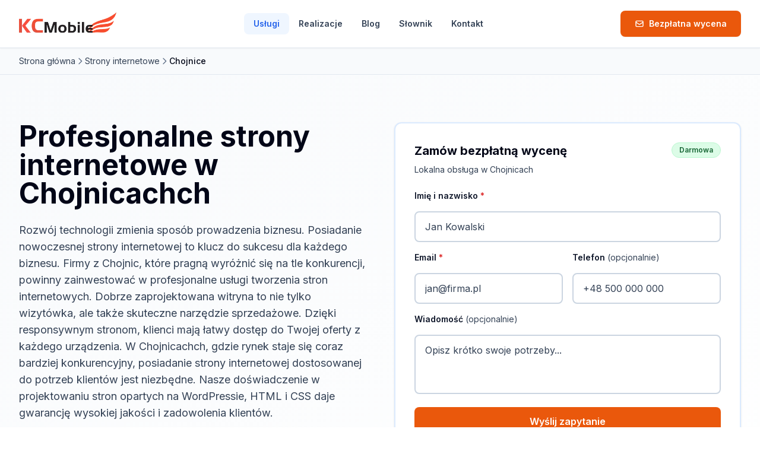

--- FILE ---
content_type: text/html
request_url: https://kcmobile.pl/www/strony-internetowe-chojnice/
body_size: 10589
content:
<!DOCTYPE html><html lang="pl"> <head><meta charset="UTF-8"><meta name="viewport" content="width=device-width, initial-scale=1.0"><meta http-equiv="X-UA-Compatible" content="IE=edge"><!-- SEO --><title>Strony internetowe Chojnice | KC Mobile</title><meta name="description" content="Nowoczesne strony internetowe w Chojnicachch. Skontaktuj się z nami i zwiększ swoją obecność online KC Mobile to sprawdzony partner dla Twojego biznesu...."><link rel="canonical" href="https://kcmobile.pl/www/strony-internetowe-chojnice/"><!-- Open Graph --><meta property="og:type" content="website"><meta property="og:url" content="https://kcmobile.pl/www/strony-internetowe-chojnice/"><meta property="og:title" content="Strony internetowe Chojnice | KC Mobile"><meta property="og:description" content="Nowoczesne strony internetowe w Chojnicachch. Skontaktuj się z nami i zwiększ swoją obecność online KC Mobile to sprawdzony partner dla Twojego biznesu...."><meta property="og:image" content="https://kcmobile.pl/og-default.jpg"><meta property="og:locale" content="pl_PL"><meta property="og:site_name" content="KC Mobile"><!-- Twitter Card --><meta name="twitter:card" content="summary_large_image"><meta name="twitter:title" content="Strony internetowe Chojnice | KC Mobile"><meta name="twitter:description" content="Nowoczesne strony internetowe w Chojnicachch. Skontaktuj się z nami i zwiększ swoją obecność online KC Mobile to sprawdzony partner dla Twojego biznesu...."><meta name="twitter:image" content="https://kcmobile.pl/og-default.jpg"><!-- Favicon --><link rel="icon" type="image/svg+xml" href="/favicon.svg"><link rel="apple-touch-icon" sizes="180x180" href="/apple-touch-icon.png"><!-- Preconnect & Preload for performance --><link rel="preconnect" href="https://fonts.googleapis.com"><link rel="preconnect" href="https://fonts.gstatic.com" crossorigin><link rel="dns-prefetch" href="https://fonts.googleapis.com"><link rel="dns-prefetch" href="https://fonts.gstatic.com"><!-- Preload critical font --><link rel="preload" href="https://fonts.googleapis.com/css2?family=Inter:wght@400;500;600;700&display=swap" as="style"><!-- Fonts --><script src="/cdn-cgi/scripts/7d0fa10a/cloudflare-static/rocket-loader.min.js" data-cf-settings="10a2dd8b8b22cd7b8c4aba04-|49"></script><link href="https://fonts.googleapis.com/css2?family=Inter:wght@400;500;600;700&display=swap" rel="stylesheet" media="print" onload="this.media='all'"><noscript><link href="https://fonts.googleapis.com/css2?family=Inter:wght@400;500;600;700&display=swap" rel="stylesheet"></noscript><!-- Schema.org Organization --><script type="application/ld+json">{"@context":"https://schema.org","@type":"LocalBusiness","name":"Agencja Reklamowa KC Mobile","url":"https://kcmobile.pl","logo":"https://kcmobile.pl/logo.png","image":"https://kcmobile.pl/og-default.jpg","telephone":"+48 604 939 140","email":"biuro@kcmobile.pl","address":{"@type":"PostalAddress","streetAddress":"ul. Bazantow 16","addressLocality":"Czeladz","postalCode":"41-250","addressCountry":"PL"},"geo":{"@type":"GeoCoordinates","latitude":"50.3125","longitude":"19.0833"},"openingHoursSpecification":[{"@type":"OpeningHoursSpecification","dayOfWeek":["Monday","Tuesday","Wednesday","Thursday","Friday"],"opens":"08:00","closes":"16:00"},{"@type":"OpeningHoursSpecification","dayOfWeek":"Saturday","opens":"08:00","closes":"13:00"}],"priceRange":"$$","sameAs":["https://www.facebook.com/AI.KCMobile/"]}</script> <script type="application/ld+json">{"@context":"https://schema.org","@graph":[{"@type":"BreadcrumbList","itemListElement":[{"@type":"ListItem","position":1,"name":"Strona główna","item":"https://kcmobile.pl"},{"@type":"ListItem","position":2,"name":"Strony internetowe","item":"https://kcmobile.pl/strony-internetowe/"},{"@type":"ListItem","position":3,"name":"Chojnice"}]},{"@type":"FAQPage","mainEntity":[{"@type":"Question","name":"Jakie są koszty stworzenia strony internetowej?","acceptedAnswer":{"@type":"Answer","text":"Koszt stworzenia strony internetowej w Chojnicachch waha się od 3000 do 50000 PLN, w zależności od złożoności projektu i dodatkowych funkcji."}},{"@type":"Question","name":"Ile czasu zajmuje stworzenie strony?","acceptedAnswer":{"@type":"Answer","text":"Czas realizacji stron internetowych wynosi od 2 do 8 tygodni. Dokładny czas zależy od specyfikacji projektu oraz współpracy z klientem."}},{"@type":"Question","name":"Dlaczego warto wybrać KC Mobile zamiast konkurencji?","acceptedAnswer":{"@type":"Answer","text":"KC Mobile wyróżnia się indywidualnym podejściem do klienta, wysoką jakością usług oraz doświadczeniem na lokalnym rynku. Jesteśmy elastyczni i szybko reagujemy na potrzeby klientów."}},{"@type":"Question","name":"Czym różnią się strony responsywne od tradycyjnych?","acceptedAnswer":{"@type":"Answer","text":"Strony responsywne dostosowują się do różnych rozmiarów ekranów, co zapewnia lepsze doświadczenia użytkowników na smartfonach i tabletach. Tradycyjne strony mogą nie być tak funkcjonalne na tych urządzeniach."}},{"@type":"Question","name":"Jakie są korzyści z posiadania strony internetowej w Chojnicachch?","acceptedAnswer":{"@type":"Answer","text":"Posiadanie strony internetowej w Chojnicachch pozwala na dotarcie do większej liczby klientów, zwiększenie sprzedaży oraz budowanie profesjonalnego wizerunku firmy w internecie."}},{"@type":"Question","name":"Czy oferujecie wsparcie po zakończeniu projektu?","acceptedAnswer":{"@type":"Answer","text":"Tak, oferujemy stałe wsparcie techniczne dla naszych klientów, aby zapewnić, że ich strona działa zawsze sprawnie i bezpiecznie."}}]},{"@type":"LocalBusiness","name":"KC Mobile - Strony internetowe Chojnice","address":{"@type":"PostalAddress","addressLocality":"Chojnice","addressCountry":"PL"},"areaServed":{"@type":"City","name":"Chojnice"},"aggregateRating":{"@type":"AggregateRating","ratingValue":4.8,"reviewCount":120},"priceRange":"3000-50000 PLN"},{"@type":"Service","name":"Strony internetowe","provider":{"@type":"Organization","name":"KC Mobile"},"areaServed":{"@type":"City","name":"Chojnice"},"offers":{"@type":"Offer","priceRange":"3000-50000 PLN","priceCurrency":"PLN"}}]}</script> <meta name="keywords" content="strony internetowe Chojnice, tworzenie stron Chojnice, responsywne strony Chojnice, strony www Chojnicachch, projektowanie stron Chojnice, strona firmowa Chojnice"><link rel="canonical" href="https://kcmobile.pl/www/strony-internetowe-chojnice/"> <link rel="stylesheet" href="/_astro/index.DIBXZ5ii.css"><script type="10a2dd8b8b22cd7b8c4aba04-module" src="/_astro/hoisted.B8kNeGX3.js"></script></head> <body class="min-h-screen flex flex-col"> <header class="sticky top-0 z-50 bg-white border-b border-neutral-200 shadow-sm"> <div class="container-default"> <nav class="flex items-center justify-between h-16 lg:h-20" aria-label="Main navigation"> <!-- Logo --> <a href="/" class="flex items-center focus:outline-none focus:ring-2 focus:ring-primary-500 rounded-lg"> <img src="/logo.webp" alt="KC Mobile - Agencja Interaktywna" class="h-8 sm:h-10"> </a> <!-- Desktop Navigation --> <div class="hidden lg:flex items-center gap-1"> <a href="/www" class="px-4 py-2 rounded-lg text-sm font-semibold transition-all focus:outline-none focus:ring-2 focus:ring-primary-500 focus:ring-offset-2 text-primary-600 bg-primary-50"> Usługi </a><a href="/realizacje" class="px-4 py-2 rounded-lg text-sm font-semibold transition-all focus:outline-none focus:ring-2 focus:ring-primary-500 focus:ring-offset-2 text-neutral-600 hover:text-primary-600 hover:bg-neutral-50"> Realizacje </a><a href="/artykuly" class="px-4 py-2 rounded-lg text-sm font-semibold transition-all focus:outline-none focus:ring-2 focus:ring-primary-500 focus:ring-offset-2 text-neutral-600 hover:text-primary-600 hover:bg-neutral-50"> Blog </a><a href="/slownik" class="px-4 py-2 rounded-lg text-sm font-semibold transition-all focus:outline-none focus:ring-2 focus:ring-primary-500 focus:ring-offset-2 text-neutral-600 hover:text-primary-600 hover:bg-neutral-50"> Słownik </a><a href="/kontakt" class="px-4 py-2 rounded-lg text-sm font-semibold transition-all focus:outline-none focus:ring-2 focus:ring-primary-500 focus:ring-offset-2 text-neutral-600 hover:text-primary-600 hover:bg-neutral-50"> Kontakt </a> </div> <!-- CTA Button --> <div class="flex items-center gap-4"> <a href="/kontakt" class="btn-accent btn-sm lg:btn"> <svg class="w-4 h-4 mr-2" fill="none" stroke="currentColor" viewBox="0 0 24 24"> <path stroke-linecap="round" stroke-linejoin="round" stroke-width="2" d="M3 8l7.89 5.26a2 2 0 002.22 0L21 8M5 19h14a2 2 0 002-2V7a2 2 0 00-2-2H5a2 2 0 00-2 2v10a2 2 0 002 2z"></path> </svg> <span class="hidden sm:inline">Bezpłatna wycena</span> <span class="sm:hidden">Wycena</span> </a> <!-- Mobile Menu Button --> <button type="button" class="lg:hidden p-2 text-neutral-600 hover:bg-neutral-100 rounded-lg focus:outline-none focus:ring-2 focus:ring-primary-500 min-w-[44px] min-h-[44px] flex items-center justify-center" aria-label="Otwórz menu" aria-expanded="false" data-mobile-menu-toggle> <svg class="w-6 h-6" fill="none" stroke="currentColor" viewBox="0 0 24 24" data-menu-icon-open> <path stroke-linecap="round" stroke-linejoin="round" stroke-width="2" d="M4 6h16M4 12h16M4 18h16"></path> </svg> <svg class="w-6 h-6 hidden" fill="none" stroke="currentColor" viewBox="0 0 24 24" data-menu-icon-close> <path stroke-linecap="round" stroke-linejoin="round" stroke-width="2" d="M6 18L18 6M6 6l12 12"></path> </svg> </button> </div> </nav> </div> <!-- Mobile Navigation --> <div class="hidden lg:hidden" data-mobile-menu> <div class="px-4 py-4 space-y-1 bg-neutral-50 border-t border-neutral-200 shadow-lg"> <a href="/www" class="block px-4 py-3 rounded-lg text-base font-semibold transition-colors min-h-[44px] flex items-center focus:outline-none focus:ring-2 focus:ring-primary-500 focus:ring-inset bg-primary-100 text-primary-700"> Usługi </a><a href="/realizacje" class="block px-4 py-3 rounded-lg text-base font-semibold transition-colors min-h-[44px] flex items-center focus:outline-none focus:ring-2 focus:ring-primary-500 focus:ring-inset text-neutral-600 hover:bg-neutral-100 active:bg-neutral-200"> Realizacje </a><a href="/artykuly" class="block px-4 py-3 rounded-lg text-base font-semibold transition-colors min-h-[44px] flex items-center focus:outline-none focus:ring-2 focus:ring-primary-500 focus:ring-inset text-neutral-600 hover:bg-neutral-100 active:bg-neutral-200"> Blog </a><a href="/slownik" class="block px-4 py-3 rounded-lg text-base font-semibold transition-colors min-h-[44px] flex items-center focus:outline-none focus:ring-2 focus:ring-primary-500 focus:ring-inset text-neutral-600 hover:bg-neutral-100 active:bg-neutral-200"> Słownik </a><a href="/kontakt" class="block px-4 py-3 rounded-lg text-base font-semibold transition-colors min-h-[44px] flex items-center focus:outline-none focus:ring-2 focus:ring-primary-500 focus:ring-inset text-neutral-600 hover:bg-neutral-100 active:bg-neutral-200"> Kontakt </a> </div> </div> </header>  <main class="flex-1">    <nav class="bg-neutral-50 border-b border-neutral-200" aria-label="Breadcrumb"> <div class="container-default py-3"> <ol class="flex flex-wrap items-center gap-2 text-sm"> <li class="flex items-center gap-2">  <a href="/" class="text-neutral-600 hover:text-primary-600 transition-colors"> Strona główna </a> </li><li class="flex items-center gap-2"> <svg class="w-4 h-4 text-neutral-400" fill="none" stroke="currentColor" viewBox="0 0 24 24"> <path stroke-linecap="round" stroke-linejoin="round" stroke-width="2" d="M9 5l7 7-7 7"></path> </svg> <a href="/strony-internetowe/" class="text-neutral-600 hover:text-primary-600 transition-colors"> Strony internetowe </a> </li><li class="flex items-center gap-2"> <svg class="w-4 h-4 text-neutral-400" fill="none" stroke="currentColor" viewBox="0 0 24 24"> <path stroke-linecap="round" stroke-linejoin="round" stroke-width="2" d="M9 5l7 7-7 7"></path> </svg> <span class="text-neutral-900 font-medium">Chojnice</span> </li> </ol> </div> </nav>  <section class="section bg-gradient-to-br from-neutral-50 to-white"> <div class="container-default"> <div class="grid lg:grid-cols-2 gap-12 items-start"> <div> <h1 class="text-balance mb-6">Profesjonalne strony internetowe w Chojnicachch</h1> <p class="text-lg text-neutral-600 mb-6"> Rozwój technologii zmienia sposób prowadzenia biznesu. Posiadanie nowoczesnej strony internetowej to klucz do sukcesu dla każdego biznesu. Firmy z Chojnic, które pragną wyróżnić się na tle konkurencji, powinny zainwestować w profesjonalne usługi tworzenia stron internetowych. Dobrze zaprojektowana witryna to nie tylko wizytówka, ale także skuteczne narzędzie sprzedażowe. Dzięki responsywnym stronom, klienci mają łatwy dostęp do Twojej oferty z każdego urządzenia. W Chojnicachch, gdzie rynek staje się coraz bardziej konkurencyjny, posiadanie strony internetowej dostosowanej do potrzeb klientów jest niezbędne. Nasze doświadczenie w projektowaniu stron opartych na WordPressie, HTML i CSS daje gwarancję wysokiej jakości i zadowolenia klientów. </p>  <ul class="space-y-3 mb-8"> <li class="flex items-start gap-3"> <svg class="w-5 h-5 text-primary-600 mt-0.5 flex-shrink-0" fill="none" stroke="currentColor" viewBox="0 0 24 24"> <path stroke-linecap="round" stroke-linejoin="round" stroke-width="2" d="M5 13l4 4L19 7"></path> </svg> <span class="text-neutral-700">Umożliwiamy łatwy dostęp do Twoich usług online.</span> </li><li class="flex items-start gap-3"> <svg class="w-5 h-5 text-primary-600 mt-0.5 flex-shrink-0" fill="none" stroke="currentColor" viewBox="0 0 24 24"> <path stroke-linecap="round" stroke-linejoin="round" stroke-width="2" d="M5 13l4 4L19 7"></path> </svg> <span class="text-neutral-700">Tworzymy responsywne i estetyczne strony, które przyciągają klientów.</span> </li><li class="flex items-start gap-3"> <svg class="w-5 h-5 text-primary-600 mt-0.5 flex-shrink-0" fill="none" stroke="currentColor" viewBox="0 0 24 24"> <path stroke-linecap="round" stroke-linejoin="round" stroke-width="2" d="M5 13l4 4L19 7"></path> </svg> <span class="text-neutral-700">Nasze doświadczenie w Chojnicachch potwierdza jakość świadczonych usług.</span> </li> </ul> <!-- Trust badges --> <div class="flex flex-wrap items-center gap-6 text-sm text-neutral-500"> <div class="flex items-center gap-2"> <svg class="w-5 h-5 text-success" fill="currentColor" viewBox="0 0 20 20"> <path fill-rule="evenodd" d="M10 18a8 8 0 100-16 8 8 0 000 16zm3.707-9.293a1 1 0 00-1.414-1.414L9 10.586 7.707 9.293a1 1 0 00-1.414 1.414l2 2a1 1 0 001.414 0l4-4z" clip-rule="evenodd"></path> </svg> <span>Lokalna obsługa w Chojnicach</span> </div> <div class="flex items-center gap-2"> <svg class="w-5 h-5 text-warning" fill="currentColor" viewBox="0 0 20 20"> <path d="M9.049 2.927c.3-.921 1.603-.921 1.902 0l1.07 3.292a1 1 0 00.95.69h3.462c.969 0 1.371 1.24.588 1.81l-2.8 2.034a1 1 0 00-.364 1.118l1.07 3.292c.3.921-.755 1.688-1.54 1.118l-2.8-2.034a1 1 0 00-1.175 0l-2.8 2.034c-.784.57-1.838-.197-1.539-1.118l1.07-3.292a1 1 0 00-.364-1.118L2.98 8.72c-.783-.57-.38-1.81.588-1.81h3.461a1 1 0 00.951-.69l1.07-3.292z"></path> </svg> <span>Ocena 4.8/5</span> </div> <div class="flex items-center gap-2"> <svg class="w-5 h-5 text-primary-600" fill="none" stroke="currentColor" viewBox="0 0 24 24"> <path stroke-linecap="round" stroke-linejoin="round" stroke-width="2" d="M9 12l2 2 4-4m6 2a9 9 0 11-18 0 9 9 0 0118 0z"></path> </svg> <span>Jakość treści: 90/100</span> </div> </div> </div> <!-- Contact Form --> <div class="card p-6 lg:p-8 border-2 border-primary-100 lg:sticky lg:top-24"> <div class="flex items-start justify-between mb-2"> <h3 class="text-xl font-bold">
Zamów bezpłatną wycenę
</h3> <span class="badge-success text-xs">Darmowa</span> </div> <p class="text-sm text-neutral-600 mb-6">
Lokalna obsługa w Chojnicach </p> <form class="space-y-4" action="/api/contact" method="POST" data-contact-form> <input type="hidden" name="source" value="landing-strony-internetowe-chojnice"> <div class="form-group"> <label for="name-strony-internetowe-chojnice" class="label">
Imię i nazwisko <span class="text-error">*</span> </label> <input type="text" id="name-strony-internetowe-chojnice" name="name" class="input" placeholder="Jan Kowalski" required aria-required="true" autocomplete="name"> </div> <div class="grid sm:grid-cols-2 gap-4"> <div class="form-group"> <label for="email-strony-internetowe-chojnice" class="label">
Email <span class="text-error">*</span> </label> <input type="email" id="email-strony-internetowe-chojnice" name="email" class="input" placeholder="jan@firma.pl" required aria-required="true" autocomplete="email"> </div> <div class="form-group"> <label for="phone-strony-internetowe-chojnice" class="label">
Telefon <span class="label-optional">(opcjonalnie)</span> </label> <input type="tel" id="phone-strony-internetowe-chojnice" name="phone" class="input" placeholder="+48 500 000 000" autocomplete="tel"> </div> </div> <div class="form-group"> <label for="message-strony-internetowe-chojnice" class="label">
Wiadomość <span class="label-optional">(opcjonalnie)</span> </label> <textarea id="message-strony-internetowe-chojnice" name="message" rows="3" class="input resize-none" placeholder="Opisz krótko swoje potrzeby..."></textarea> </div> <button type="submit" class="btn-accent w-full" data-submit-btn> <span data-btn-text>Wyślij zapytanie</span> <span data-btn-loading class="hidden"> <svg class="animate-spin h-5 w-5 mx-auto" xmlns="http://www.w3.org/2000/svg" fill="none" viewBox="0 0 24 24"> <circle class="opacity-25" cx="12" cy="12" r="10" stroke="currentColor" stroke-width="4"></circle> <path class="opacity-75" fill="currentColor" d="M4 12a8 8 0 018-8V0C5.373 0 0 5.373 0 12h4zm2 5.291A7.962 7.962 0 014 12H0c0 3.042 1.135 5.824 3 7.938l3-2.647z"></path> </svg> </span> </button> <div data-form-success class="hidden p-4 bg-success/10 border border-success/20 rounded-lg text-center"> <div class="flex items-center justify-center gap-2 text-success font-medium mb-1"> <svg class="w-5 h-5" fill="currentColor" viewBox="0 0 20 20"> <path fill-rule="evenodd" d="M10 18a8 8 0 100-16 8 8 0 000 16zm3.707-9.293a1 1 0 00-1.414-1.414L9 10.586 7.707 9.293a1 1 0 00-1.414 1.414l2 2a1 1 0 001.414 0l4-4z" clip-rule="evenodd"></path> </svg>
Dziękujemy za wiadomość!
</div> <p class="text-sm text-neutral-700">Skontaktujemy się w ciągu 24 godzin.</p> </div> <div data-form-error class="hidden p-4 bg-error/10 border border-error/20 rounded-lg text-center"> <p class="text-sm text-error font-medium">Wystąpił błąd. Spróbuj ponownie lub zadzwoń: <a href="tel:+48604939140" class="underline">604 939 140</a></p> </div> <p class="text-xs text-neutral-600 text-center"> <svg class="w-4 h-4 inline mr-1 text-success" fill="currentColor" viewBox="0 0 20 20"> <path fill-rule="evenodd" d="M5 9V7a5 5 0 0110 0v2a2 2 0 012 2v5a2 2 0 01-2 2H5a2 2 0 01-2-2v-5a2 2 0 012-2zm8-2v2H7V7a3 3 0 016 0z" clip-rule="evenodd"></path> </svg>
Twoje dane są bezpieczne. Odpowiadamy w 24h.
</p> </form> </div> </div> </div> </section>  <section class="py-6 bg-neutral-100 border-y border-neutral-200"> <div class="container-default"> <div class="flex flex-wrap justify-center items-center gap-8 text-sm text-neutral-600"> <div class="flex items-center gap-2"> <span class="font-bold text-primary-600">500+</span> <span>zrealizowanych projektów</span> </div> <div class="flex items-center gap-2"> <span class="font-bold text-primary-600">15+</span> <span>lat doświadczenia</span> </div> <div class="flex items-center gap-2"> <span class="font-bold text-primary-600">105 364</span> <span>mieszkańców Chojnic</span> </div> </div> </div> </section>  <section class="section"> <div class="container-default"> <div class="max-w-4xl mx-auto"> <div class="mb-12 "> <h2 class="text-2xl font-bold mb-6">Tworzenie nowoczesnych stron internetowych</h2> <div class="mb-6"> <h3 class="text-lg font-semibold mb-3 text-neutral-800">Dlaczego warto zainwestować w stronę internetową?</h3> <p class="text-neutral-600 leading-relaxed">Strona internetowa to podstawowe narzędzie komunikacji z klientami. W Chojnicachch, gdzie wiele firm przenosi swoje działania do sieci, posiadanie profesjonalnej witryny może przynieść znaczące korzyści. Nasze projekty są dostosowane do indywidualnych potrzeb, co pozwala na efektywne dotarcie do grupy docelowej.</p> </div><div class="mb-6"> <h3 class="text-lg font-semibold mb-3 text-neutral-800">Jak przebiega proces tworzenia strony?</h3> <p class="text-neutral-600 leading-relaxed">Każdy projekt zaczyna się od analizy potrzeb klienta. Potem przystępujemy do projektowania, które obejmuje UX/UI, a na końcu wdrażamy stronę na wybranej platformie, zapewniając hosting i bezpieczeństwo SSL.</p> </div> <div class="bg-primary-50 border-l-4 border-primary-500 p-4 mt-4"> <p class="text-primary-800 font-medium">Indywidualne podejście do każdego projektu zapewnia sukces.</p> </div> </div><div class="mb-12 pt-12 border-t border-neutral-200"> <h2 class="text-2xl font-bold mb-6">Responsywne strony internetowe</h2> <div class="mb-6"> <h3 class="text-lg font-semibold mb-3 text-neutral-800">Dlaczego responsywność jest kluczowa?</h3> <p class="text-neutral-600 leading-relaxed">W dobie smartfonów i tabletów, responsywność strony to must-have. Nasze strony dostosowują się do różnych urządzeń, co zwiększa komfort użytkowników i poprawia SEO.</p> </div><div class="mb-6"> <h3 class="text-lg font-semibold mb-3 text-neutral-800">Jak poprawna responsywność wpływa na SEO?</h3> <p class="text-neutral-600 leading-relaxed">Google premiuje strony, które są responsywne, co przekłada się na wyższą pozycję w wynikach wyszukiwania. Z nami zadbasz o to, aby Twoja strona była widoczna dla potencjalnych klientów.</p> </div> <div class="bg-primary-50 border-l-4 border-primary-500 p-4 mt-4"> <p class="text-primary-800 font-medium">Responsywne strony przyciągają więcej klientów.</p> </div> </div><div class="mb-12 pt-12 border-t border-neutral-200"> <h2 class="text-2xl font-bold mb-6">Zalety współpracy z KC Mobile</h2> <div class="mb-6"> <h3 class="text-lg font-semibold mb-3 text-neutral-800">Doświadczenie i profesjonalizm</h3> <p class="text-neutral-600 leading-relaxed">Zespół KC Mobile składa się z ekspertów, którzy zrealizowali wiele projektów w regionie. Dzięki temu rozumiemy potrzeby lokalnych firm.</p> </div><div class="mb-6"> <h3 class="text-lg font-semibold mb-3 text-neutral-800">Szybka realizacja</h3> <p class="text-neutral-600 leading-relaxed">Czas realizacji naszych projektów wynosi od 2 do 8 tygodni, co pozwala na szybkie wprowadzenie stron na rynek.</p> </div> <div class="bg-primary-50 border-l-4 border-primary-500 p-4 mt-4"> <p class="text-primary-800 font-medium">Wybierz doświadczonych specjalistów, którzy rozumieją lokalny rynek.</p> </div> </div> </div> </div> </section> <section class="section bg-neutral-50"> <div class="container-default"> <h2 class="text-center mb-12">Dlaczego warto wybrać nasze usługi?</h2> <div class="grid md:grid-cols-2 lg:grid-cols-3 gap-6"> <div class="card p-6 hover:shadow-lg transition-shadow"> <div class="w-12 h-12 rounded-full bg-primary-100 text-primary-600 flex items-center justify-center mb-4"> <svg class="w-6 h-6" fill="none" stroke="currentColor" viewBox="0 0 24 24"> <path stroke-linecap="round" stroke-linejoin="round" stroke-width="2" d="M13 7h8m0 0v8m0-8l-8 8-4-4-6 6"></path> </svg> </div> <h3 class="text-lg font-bold mb-2">Zwiększenie widoczności</h3> <p class="text-neutral-600">Nowoczesna strona internetowa zwiększa obecność Twojej firmy w sieci, co przekłada się na wzrost liczby klientów.</p> </div><div class="card p-6 hover:shadow-lg transition-shadow"> <div class="w-12 h-12 rounded-full bg-primary-100 text-primary-600 flex items-center justify-center mb-4"> <svg class="w-6 h-6" fill="none" stroke="currentColor" viewBox="0 0 24 24"> <path stroke-linecap="round" stroke-linejoin="round" stroke-width="2" d="M9 12l2 2 4-4m5.618-4.016A11.955 11.955 0 0112 2.944a11.955 11.955 0 01-8.618 3.04A12.02 12.02 0 003 9c0 5.591 3.824 10.29 9 11.622 5.176-1.332 9-6.03 9-11.622 0-1.042-.133-2.052-.382-3.016z"></path> </svg> </div> <h3 class="text-lg font-bold mb-2">Profesjonalny wizerunek</h3> <p class="text-neutral-600">Dobrze zaprojektowana strona buduje zaufanie klientów i pozytywnie wpływa na wizerunek marki.</p> </div><div class="card p-6 hover:shadow-lg transition-shadow"> <div class="w-12 h-12 rounded-full bg-primary-100 text-primary-600 flex items-center justify-center mb-4"> <svg class="w-6 h-6" fill="none" stroke="currentColor" viewBox="0 0 24 24"> <path stroke-linecap="round" stroke-linejoin="round" stroke-width="2" d="M15.59 14.37a6 6 0 01-5.84 7.38v-4.8m5.84-2.58a14.98 14.98 0 006.16-12.12A14.98 14.98 0 009.631 8.41m5.96 5.96a14.926 14.926 0 01-5.841 2.58m-.119-8.54a6 6 0 00-7.381 5.84h4.8m2.581-5.84a14.927 14.927 0 00-2.58 5.84m2.699 2.7c-.103.021-.207.041-.311.06a15.09 15.09 0 01-2.448-2.448 14.9 14.9 0 01.06-.312m-2.24 2.39a4.493 4.493 0 00-1.757 4.306 4.493 4.493 0 004.306-1.758M16.5 9a1.5 1.5 0 11-3 0 1.5 1.5 0 013 0z"></path> </svg> </div> <h3 class="text-lg font-bold mb-2">Wzrost sprzedaży</h3> <p class="text-neutral-600">Efektywna witryna internetowa może znacząco zwiększyć sprzedaż Twoich produktów lub usług.</p> </div><div class="card p-6 hover:shadow-lg transition-shadow"> <div class="w-12 h-12 rounded-full bg-primary-100 text-primary-600 flex items-center justify-center mb-4"> <svg class="w-6 h-6" fill="none" stroke="currentColor" viewBox="0 0 24 24"> <path stroke-linecap="round" stroke-linejoin="round" stroke-width="2" d="M9 12l2 2 4-4m6 2a9 9 0 11-18 0 9 9 0 0118 0z"></path> </svg> </div> <h3 class="text-lg font-bold mb-2">Dostosowanie do potrzeb</h3> <p class="text-neutral-600">Każdy projekt jest dostosowany do indywidualnych potrzeb klienta, co zapewnia skuteczność.</p> </div><div class="card p-6 hover:shadow-lg transition-shadow"> <div class="w-12 h-12 rounded-full bg-primary-100 text-primary-600 flex items-center justify-center mb-4"> <svg class="w-6 h-6" fill="none" stroke="currentColor" viewBox="0 0 24 24"> <path stroke-linecap="round" stroke-linejoin="round" stroke-width="2" d="M9 12l2 2 4-4m5.618-4.016A11.955 11.955 0 0112 2.944a11.955 11.955 0 01-8.618 3.04A12.02 12.02 0 003 9c0 5.591 3.824 10.29 9 11.622 5.176-1.332 9-6.03 9-11.622 0-1.042-.133-2.052-.382-3.016z"></path> </svg> </div> <h3 class="text-lg font-bold mb-2">Bezpieczeństwo danych</h3> <p class="text-neutral-600">Zarządzamy bezpieczeństwem Twojej strony, w tym certyfikatem SSL, co chroni dane Twoich klientów.</p> </div><div class="card p-6 hover:shadow-lg transition-shadow"> <div class="w-12 h-12 rounded-full bg-primary-100 text-primary-600 flex items-center justify-center mb-4"> <svg class="w-6 h-6" fill="none" stroke="currentColor" viewBox="0 0 24 24"> <path stroke-linecap="round" stroke-linejoin="round" stroke-width="2" d="M12 8v4l3 3m6-3a9 9 0 11-18 0 9 9 0 0118 0z"></path> </svg> </div> <h3 class="text-lg font-bold mb-2">Wsparcie techniczne</h3> <p class="text-neutral-600">Oferujemy stałe wsparcie techniczne, aby Twoja strona działała zawsze bez zarzutu.</p> </div> </div> </div> </section>  <section class="section"> <div class="container-default"> <h2 class="text-center mb-4">Jak pracujemy?</h2> <p class="text-center text-neutral-600 mb-12 max-w-2xl mx-auto"> Strona internetowa to podstawowe narzędzie komunikacji z klientami. W Chojnicachch, gdzie wiele firm przenosi swoje działania do sieci, posiadanie profesjonalnej witryny może przynieść znaczące korzyści. Nasze projekty są dostosowane do indywidualnych potrzeb, co pozwala na efektywne dotarcie do grupy docelowej. </p> <div class="grid md:grid-cols-2 lg:grid-cols-4 gap-6"> <div class="relative"> <div class="card p-6 h-full"> <div class="text-5xl font-bold text-primary-100 mb-4"> 01 </div> <h3 class="text-lg font-bold mb-2">Analiza potrzeb</h3> <p class="text-sm text-neutral-600 mb-2">Na początku spotykamy się z klientem, aby zrozumieć jego wizję i potrzeby dotyczące strony.</p> <span class="text-xs text-primary-600 font-medium">1-2 dni</span> </div> <div class="hidden lg:block absolute top-1/2 -right-3 transform -translate-y-1/2 text-neutral-300"> <svg class="w-6 h-6" fill="none" stroke="currentColor" viewBox="0 0 24 24"> <path stroke-linecap="round" stroke-linejoin="round" stroke-width="2" d="M9 5l7 7-7 7"></path> </svg> </div> </div><div class="relative"> <div class="card p-6 h-full"> <div class="text-5xl font-bold text-primary-100 mb-4"> 02 </div> <h3 class="text-lg font-bold mb-2">Projektowanie</h3> <p class="text-sm text-neutral-600 mb-2">Tworzymy wizualizację strony, uwzględniając UX/UI oraz oczekiwania klienta.</p> <span class="text-xs text-primary-600 font-medium">1 tydzień</span> </div> <div class="hidden lg:block absolute top-1/2 -right-3 transform -translate-y-1/2 text-neutral-300"> <svg class="w-6 h-6" fill="none" stroke="currentColor" viewBox="0 0 24 24"> <path stroke-linecap="round" stroke-linejoin="round" stroke-width="2" d="M9 5l7 7-7 7"></path> </svg> </div> </div><div class="relative"> <div class="card p-6 h-full"> <div class="text-5xl font-bold text-primary-100 mb-4"> 03 </div> <h3 class="text-lg font-bold mb-2">Realizacja</h3> <p class="text-sm text-neutral-600 mb-2">Rozpoczynamy prace nad stroną, wdrażając wszystkie ustalone wcześniej elementy.</p> <span class="text-xs text-primary-600 font-medium">2-4 tygodnie</span> </div> <div class="hidden lg:block absolute top-1/2 -right-3 transform -translate-y-1/2 text-neutral-300"> <svg class="w-6 h-6" fill="none" stroke="currentColor" viewBox="0 0 24 24"> <path stroke-linecap="round" stroke-linejoin="round" stroke-width="2" d="M9 5l7 7-7 7"></path> </svg> </div> </div><div class="relative"> <div class="card p-6 h-full"> <div class="text-5xl font-bold text-primary-100 mb-4"> 04 </div> <h3 class="text-lg font-bold mb-2">Testowanie</h3> <p class="text-sm text-neutral-600 mb-2">Dokonujemy testów, aby upewnić się, że strona działa sprawnie na różnych urządzeniach.</p> <span class="text-xs text-primary-600 font-medium">1 tydzień</span> </div> <div class="hidden lg:block absolute top-1/2 -right-3 transform -translate-y-1/2 text-neutral-300"> <svg class="w-6 h-6" fill="none" stroke="currentColor" viewBox="0 0 24 24"> <path stroke-linecap="round" stroke-linejoin="round" stroke-width="2" d="M9 5l7 7-7 7"></path> </svg> </div> </div><div class="relative"> <div class="card p-6 h-full"> <div class="text-5xl font-bold text-primary-100 mb-4"> 05 </div> <h3 class="text-lg font-bold mb-2">Wdrożenie</h3> <p class="text-sm text-neutral-600 mb-2">Publikujemy stronę i zapewniamy hosting oraz certyfikat SSL dla bezpieczeństwa.</p> <span class="text-xs text-primary-600 font-medium">1-2 dni</span> </div>  </div> </div> </div> </section>  <section class="section bg-gradient-to-r from-primary-50 to-white"> <div class="container-default"> <div class="max-w-4xl mx-auto"> <h2 class="text-center mb-6"> Dlaczego firmy z Chojnic nam ufają </h2> <p class="text-lg text-neutral-600 mb-8 text-center"> KC Mobile to lokalny lider w tworzeniu stron internetowych w Chojnicachch. Posiadamy doświadczenie w pracy z lokalnymi firmami, co pozwala nam lepiej zrozumieć ich potrzeby. Nasza znajomość rynku i elastyczność sprawiają, że jesteśmy idealnym wyborem dla każdego biznesu w tym regionie. </p>  <div class="grid md:grid-cols-3 gap-4 mb-8"> <div class="bg-white rounded-lg p-4 text-center shadow-sm"> <p class="text-neutral-700">Ponad 70% firm w Chojnicachch korzysta z internetu do pozyskiwania klientów.</p> </div><div class="bg-white rounded-lg p-4 text-center shadow-sm"> <p class="text-neutral-700">Średni wzrost sprzedaży po uruchomieniu strony wynosi 30%.</p> </div><div class="bg-white rounded-lg p-4 text-center shadow-sm"> <p class="text-neutral-700">90% naszych klientów poleca nasze usługi innym.</p> </div> </div>  <blockquote class="bg-white rounded-xl p-6 shadow-sm border-l-4 border-primary-500"> <p class="text-neutral-700 italic mb-4">"Dzięki KC Mobile nasza strona zyskała nowoczesny wygląd i przyciąga nowych klientów – Jan Kowalski, właściciel firmy z Chojnic."</p> <cite class="text-sm text-neutral-500">- Klient z Chojnic</cite> </blockquote>   </div> </div> </section>  <section class="section bg-white"> <div class="container-default"> <div class="max-w-3xl mx-auto"> <h2 class="text-center mb-8">
Czesto zadawane pytania
<span class="block text-lg font-normal text-neutral-600 mt-2">dla klientów z Chojnic</span> </h2> <div class="space-y-4" data-faq-accordion> <div class="card-bordered" data-faq-item> <button type="button" class="w-full px-6 py-4 text-left flex items-center justify-between gap-4" data-faq-trigger aria-expanded="false"> <span class="font-medium text-neutral-900">Jakie są koszty stworzenia strony internetowej?</span> <svg class="w-5 h-5 text-neutral-400 flex-shrink-0 transition-transform" fill="none" stroke="currentColor" viewBox="0 0 24 24" data-faq-icon> <path stroke-linecap="round" stroke-linejoin="round" stroke-width="2" d="M19 9l-7 7-7-7"></path> </svg> </button> <div class="hidden px-6 pb-4" data-faq-content> <p class="text-neutral-600">Koszt stworzenia strony internetowej w Chojnicachch waha się od 3000 do 50000 PLN, w zależności od złożoności projektu i dodatkowych funkcji.</p> </div> </div><div class="card-bordered" data-faq-item> <button type="button" class="w-full px-6 py-4 text-left flex items-center justify-between gap-4" data-faq-trigger aria-expanded="false"> <span class="font-medium text-neutral-900">Ile czasu zajmuje stworzenie strony?</span> <svg class="w-5 h-5 text-neutral-400 flex-shrink-0 transition-transform" fill="none" stroke="currentColor" viewBox="0 0 24 24" data-faq-icon> <path stroke-linecap="round" stroke-linejoin="round" stroke-width="2" d="M19 9l-7 7-7-7"></path> </svg> </button> <div class="hidden px-6 pb-4" data-faq-content> <p class="text-neutral-600">Czas realizacji stron internetowych wynosi od 2 do 8 tygodni. Dokładny czas zależy od specyfikacji projektu oraz współpracy z klientem.</p> </div> </div><div class="card-bordered" data-faq-item> <button type="button" class="w-full px-6 py-4 text-left flex items-center justify-between gap-4" data-faq-trigger aria-expanded="false"> <span class="font-medium text-neutral-900">Dlaczego warto wybrać KC Mobile zamiast konkurencji?</span> <svg class="w-5 h-5 text-neutral-400 flex-shrink-0 transition-transform" fill="none" stroke="currentColor" viewBox="0 0 24 24" data-faq-icon> <path stroke-linecap="round" stroke-linejoin="round" stroke-width="2" d="M19 9l-7 7-7-7"></path> </svg> </button> <div class="hidden px-6 pb-4" data-faq-content> <p class="text-neutral-600">KC Mobile wyróżnia się indywidualnym podejściem do klienta, wysoką jakością usług oraz doświadczeniem na lokalnym rynku. Jesteśmy elastyczni i szybko reagujemy na potrzeby klientów.</p> </div> </div><div class="card-bordered" data-faq-item> <button type="button" class="w-full px-6 py-4 text-left flex items-center justify-between gap-4" data-faq-trigger aria-expanded="false"> <span class="font-medium text-neutral-900">Czym różnią się strony responsywne od tradycyjnych?</span> <svg class="w-5 h-5 text-neutral-400 flex-shrink-0 transition-transform" fill="none" stroke="currentColor" viewBox="0 0 24 24" data-faq-icon> <path stroke-linecap="round" stroke-linejoin="round" stroke-width="2" d="M19 9l-7 7-7-7"></path> </svg> </button> <div class="hidden px-6 pb-4" data-faq-content> <p class="text-neutral-600">Strony responsywne dostosowują się do różnych rozmiarów ekranów, co zapewnia lepsze doświadczenia użytkowników na smartfonach i tabletach. Tradycyjne strony mogą nie być tak funkcjonalne na tych urządzeniach.</p> </div> </div><div class="card-bordered" data-faq-item> <button type="button" class="w-full px-6 py-4 text-left flex items-center justify-between gap-4" data-faq-trigger aria-expanded="false"> <span class="font-medium text-neutral-900">Jakie są korzyści z posiadania strony internetowej w Chojnicachch?</span> <svg class="w-5 h-5 text-neutral-400 flex-shrink-0 transition-transform" fill="none" stroke="currentColor" viewBox="0 0 24 24" data-faq-icon> <path stroke-linecap="round" stroke-linejoin="round" stroke-width="2" d="M19 9l-7 7-7-7"></path> </svg> </button> <div class="hidden px-6 pb-4" data-faq-content> <p class="text-neutral-600">Posiadanie strony internetowej w Chojnicachch pozwala na dotarcie do większej liczby klientów, zwiększenie sprzedaży oraz budowanie profesjonalnego wizerunku firmy w internecie.</p> </div> </div><div class="card-bordered" data-faq-item> <button type="button" class="w-full px-6 py-4 text-left flex items-center justify-between gap-4" data-faq-trigger aria-expanded="false"> <span class="font-medium text-neutral-900">Czy oferujecie wsparcie po zakończeniu projektu?</span> <svg class="w-5 h-5 text-neutral-400 flex-shrink-0 transition-transform" fill="none" stroke="currentColor" viewBox="0 0 24 24" data-faq-icon> <path stroke-linecap="round" stroke-linejoin="round" stroke-width="2" d="M19 9l-7 7-7-7"></path> </svg> </button> <div class="hidden px-6 pb-4" data-faq-content> <p class="text-neutral-600">Tak, oferujemy stałe wsparcie techniczne dla naszych klientów, aby zapewnić, że ich strona działa zawsze sprawnie i bezpiecznie.</p> </div> </div> </div> </div> </div> </section>   <section class="section bg-primary-600"> <div class="container-default text-center"> <h2 class="text-3xl md:text-4xl font-bold text-white mb-4"> Zacznij budować swoją obecność online już dziś! </h2> <p class="text-primary-100 text-lg mb-4"> Skontaktuj się z nami i zyskaj profesjonalną stronę internetową. </p> <p class="text-primary-100 mb-8 max-w-2xl mx-auto">
Skontaktuj się z nami i otrzymaj bezpłatną wycenę. Obsługujemy klientów z Chojnic i okolic.
</p> <p class="text-yellow-300 font-medium mb-4 text-sm"> Liczba miejsc ograniczona! </p> <a href="/kontakt" class="btn bg-white text-primary-600 hover:bg-neutral-100 btn-lg"> Zamów stronę teraz </a> </div> </section>   <section class="section"> <div class="container-default"> <h2 class="text-center mb-8">Słownik pojęć</h2> <p class="text-center text-neutral-600 mb-6">Poznaj kluczowe terminy związane z tą usługą</p> <div class="flex flex-wrap justify-center gap-3 max-w-3xl mx-auto"> <a href="/slownik/mobile-tagging-co-to-jest/" class="px-4 py-2 bg-white border border-neutral-200 rounded-full text-neutral-700 hover:bg-primary-50 hover:border-primary-300 hover:text-primary-700 transition-all" title="Definicja: Mobile Tagging co to jest?"> Mobile Tagging co to jest? </a><a href="/slownik/mobile-first-co-to-jest/" class="px-4 py-2 bg-white border border-neutral-200 rounded-full text-neutral-700 hover:bg-primary-50 hover:border-primary-300 hover:text-primary-700 transition-all" title="Definicja: Mobile First"> Mobile First </a><a href="/slownik/mobile-seo-co-to-jest/" class="px-4 py-2 bg-white border border-neutral-200 rounded-full text-neutral-700 hover:bg-primary-50 hover:border-primary-300 hover:text-primary-700 transition-all" title="Definicja: Mobile SEO"> Mobile SEO </a><a href="/slownik/misja-firmy-co-to-jest/" class="px-4 py-2 bg-white border border-neutral-200 rounded-full text-neutral-700 hover:bg-primary-50 hover:border-primary-300 hover:text-primary-700 transition-all" title="Definicja: Misja Firmy co to jest?"> Misja Firmy co to jest? </a><a href="/slownik/wizja-firmy-co-to-jest/" class="px-4 py-2 bg-white border border-neutral-200 rounded-full text-neutral-700 hover:bg-primary-50 hover:border-primary-300 hover:text-primary-700 transition-all" title="Definicja: Wizja Firmy co to jest?"> Wizja Firmy co to jest? </a><a href="/slownik/seo-techniczne-co-to-jest/" class="px-4 py-2 bg-white border border-neutral-200 rounded-full text-neutral-700 hover:bg-primary-50 hover:border-primary-300 hover:text-primary-700 transition-all" title="Definicja: SEO Techniczne"> SEO Techniczne </a> </div> <p class="text-center mt-4"> <a href="/slownik" class="text-primary-600 hover:underline text-sm">
Zobacz pełny słownik pojęć &rarr;
</a> </p> </div> </section> <section class="section bg-neutral-50"> <div class="container-default"> <h2 class="text-center mb-8">Inne usługi w Chojnicach</h2> <div class="flex flex-wrap justify-center gap-4"> <a href="/www/strony-internetowe-chojnice/" class="badge-primary hover:bg-primary-200 transition-colors">
Strony internetowe
</a> <a href="/www/pozycjonowanie-seo-chojnice/" class="badge-primary hover:bg-primary-200 transition-colors">
Pozycjonowanie SEO
</a> <a href="/www/social-media-chojnice/" class="badge-primary hover:bg-primary-200 transition-colors">
Social Media
</a> <a href="/www/facebook-ads-chojnice/" class="badge-primary hover:bg-primary-200 transition-colors">
Facebook Ads
</a> <a href="/www/google-ads-chojnice/" class="badge-primary hover:bg-primary-200 transition-colors">
Google Ads
</a> </div> </div> </section>  <script type="application/ld+json">{"@context":"https://schema.org","@type":"WebPage","keywords":"witryna internetowa, web design, strona wizytówka, sklep internetowy, landing page, profesjonalne strony, tworzenie witryn, nowoczesne projekty, indywidualne podejście, usługi online","about":[{"@type":"Organization","name":"KC Mobile"},{"@type":"Technology","name":"WordPress"},{"@type":"Technology","name":"HTML"},{"@type":"Technology","name":"CSS"},{"@type":"Technology","name":"UX/UI"},{"@type":"Technology","name":"CMS"},{"@type":"Technology","name":"hosting"},{"@type":"Technology","name":"domena"},{"@type":"Technology","name":"SSL"}]}</script> </main> <footer class="bg-neutral-900 text-neutral-300"> <div class="container-default py-12 lg:py-16"> <div class="grid grid-cols-2 md:grid-cols-3 lg:grid-cols-6 gap-8 lg:gap-10"> <!-- Brand --> <div class="col-span-2 md:col-span-3 lg:col-span-1"> <a href="/" class="flex items-center mb-4 focus:outline-none focus:ring-2 focus:ring-white rounded"> <img src="/logo.webp" alt="KC Mobile" class="h-8 brightness-0 invert"> </a> <p class="text-sm text-neutral-300 mb-4 leading-relaxed">
Agencja interaktywna specjalizująca się w tworzeniu stron internetowych, pozycjonowaniu i marketingu online.
</p> <!-- Trust badges --> <div class="flex flex-wrap gap-2 mb-4"> <span class="inline-flex items-center gap-1 text-xs text-neutral-300 bg-neutral-800 px-2 py-1 rounded"> <svg class="w-3 h-3 text-warning" fill="currentColor" viewBox="0 0 20 20"> <path d="M9.049 2.927c.3-.921 1.603-.921 1.902 0l1.07 3.292a1 1 0 00.95.69h3.462c.969 0 1.371 1.24.588 1.81l-2.8 2.034a1 1 0 00-.364 1.118l1.07 3.292c.3.921-.755 1.688-1.54 1.118l-2.8-2.034a1 1 0 00-1.175 0l-2.8 2.034c-.784.57-1.838-.197-1.539-1.118l1.07-3.292a1 1 0 00-.364-1.118L2.98 8.72c-.783-.57-.38-1.81.588-1.81h3.461a1 1 0 00.951-.69l1.07-3.292z"></path> </svg>
4.9/5
</span> <span class="inline-flex items-center gap-1 text-xs text-neutral-300 bg-neutral-800 px-2 py-1 rounded"> <svg class="w-3 h-3 text-success" fill="currentColor" viewBox="0 0 20 20"> <path fill-rule="evenodd" d="M6.267 3.455a3.066 3.066 0 001.745-.723 3.066 3.066 0 013.976 0 3.066 3.066 0 001.745.723 3.066 3.066 0 012.812 2.812c.051.643.304 1.254.723 1.745a3.066 3.066 0 010 3.976 3.066 3.066 0 00-.723 1.745 3.066 3.066 0 01-2.812 2.812 3.066 3.066 0 00-1.745.723 3.066 3.066 0 01-3.976 0 3.066 3.066 0 00-1.745-.723 3.066 3.066 0 01-2.812-2.812 3.066 3.066 0 00-.723-1.745 3.066 3.066 0 010-3.976 3.066 3.066 0 00.723-1.745 3.066 3.066 0 012.812-2.812zm7.44 5.252a1 1 0 00-1.414-1.414L9 10.586 7.707 9.293a1 1 0 00-1.414 1.414l2 2a1 1 0 001.414 0l4-4z" clip-rule="evenodd"></path> </svg>
500+ projektów
</span> </div> <!-- Social Links --> <div class="flex gap-3"> <a href="https://www.facebook.com/AI.KCMobile/" class="w-9 h-9 flex items-center justify-center rounded-lg bg-neutral-800 text-neutral-400 hover:bg-primary-600 hover:text-white transition-all focus:outline-none focus:ring-2 focus:ring-primary-500" aria-label="Facebook" target="_blank" rel="noopener noreferrer"> <svg class="w-5 h-5" fill="currentColor" viewBox="0 0 24 24"> <path d="M18.77 7.46H14.5v-1.9c0-.9.6-1.1 1-1.1h3V.5h-4.33C10.24.5 9.5 3.44 9.5 5.32v2.15h-3v4h3v12h5v-12h3.85l.42-4z"></path> </svg> </a> </div> </div> <!-- Services --> <div> <h4 class="text-white font-semibold mb-4">Usługi</h4> <ul class="space-y-2"> <li> <a href="/strony-internetowe/" class="text-sm hover:text-white transition-colors"> Strony internetowe </a> </li><li> <a href="/pozycjonowanie-seo/" class="text-sm hover:text-white transition-colors"> Pozycjonowanie SEO </a> </li><li> <a href="/social-media/" class="text-sm hover:text-white transition-colors"> Social Media </a> </li><li> <a href="/facebook-ads/" class="text-sm hover:text-white transition-colors"> Facebook Ads </a> </li><li> <a href="/google-ads/" class="text-sm hover:text-white transition-colors"> Google Ads </a> </li><li> <a href="/sklepy-internetowe/" class="text-sm hover:text-white transition-colors"> Sklepy internetowe </a> </li><li> <a href="/wordpress/" class="text-sm hover:text-white transition-colors"> WordPress </a> </li><li> <a href="/automatyzacje/" class="text-sm hover:text-white transition-colors"> Automatyzacje </a> </li><li> <a href="/wdrozenia-ai/" class="text-sm hover:text-white transition-colors"> Wdrożenia AI </a> </li> </ul> </div> <!-- Premium Services --> <div> <h4 class="text-white font-semibold mb-4">Specjalistyczne</h4> <ul class="space-y-2"> <li> <a href="/wizytowka-google" class="text-sm hover:text-white transition-colors"> Wizytówka Google </a> </li><li> <a href="/copywriting" class="text-sm hover:text-white transition-colors"> Copywriting </a> </li><li> <a href="/branding" class="text-sm hover:text-white transition-colors"> Branding </a> </li><li> <a href="/email-marketing" class="text-sm hover:text-white transition-colors"> Email Marketing </a> </li><li> <a href="/audyt-cyfrowy" class="text-sm hover:text-white transition-colors"> Audyt Cyfrowy </a> </li> </ul> </div> <!-- Company --> <div> <h4 class="text-white font-semibold mb-4">Firma</h4> <ul class="space-y-2"> <li> <a href="/o-nas/" class="text-sm hover:text-white transition-colors"> O nas </a> </li><li> <a href="/realizacje/" class="text-sm hover:text-white transition-colors"> Realizacje </a> </li><li> <a href="/artykuly/" class="text-sm hover:text-white transition-colors"> Blog </a> </li><li> <a href="/kontakt/" class="text-sm hover:text-white transition-colors"> Kontakt </a> </li> </ul> </div> <!-- Popular Cities --> <div> <h4 class="text-white font-semibold mb-4">Popularne miasta</h4> <ul class="space-y-2"> <li> <a href="/www/strony-internetowe-warszawa/" class="text-sm hover:text-white transition-colors"> Warszawa </a> </li><li> <a href="/www/strony-internetowe-krakow/" class="text-sm hover:text-white transition-colors"> Kraków </a> </li><li> <a href="/www/strony-internetowe-wroclaw/" class="text-sm hover:text-white transition-colors"> Wrocław </a> </li><li> <a href="/www/strony-internetowe-poznan/" class="text-sm hover:text-white transition-colors"> Poznań </a> </li><li> <a href="/www/strony-internetowe-gdansk/" class="text-sm hover:text-white transition-colors"> Gdańsk </a> </li> </ul> </div> <!-- Contact --> <div> <h4 class="text-white font-semibold mb-4">Kontakt</h4> <ul class="space-y-3 text-sm"> <li class="flex items-start gap-2"> <svg class="w-5 h-5 text-primary-400 flex-shrink-0 mt-0.5" fill="none" stroke="currentColor" viewBox="0 0 24 24"> <path stroke-linecap="round" stroke-linejoin="round" stroke-width="2" d="M3 5a2 2 0 012-2h3.28a1 1 0 01.948.684l1.498 4.493a1 1 0 01-.502 1.21l-2.257 1.13a11.042 11.042 0 005.516 5.516l1.13-2.257a1 1 0 011.21-.502l4.493 1.498a1 1 0 01.684.949V19a2 2 0 01-2 2h-1C9.716 21 3 14.284 3 6V5z"></path> </svg> <a href="tel:+48604939140" class="hover:text-white transition-colors">
+48 604 939 140
</a> </li> <li class="flex items-start gap-2"> <svg class="w-5 h-5 text-primary-400 flex-shrink-0 mt-0.5" fill="none" stroke="currentColor" viewBox="0 0 24 24"> <path stroke-linecap="round" stroke-linejoin="round" stroke-width="2" d="M3 8l7.89 5.26a2 2 0 002.22 0L21 8M5 19h14a2 2 0 002-2V7a2 2 0 00-2-2H5a2 2 0 00-2 2v10a2 2 0 002 2z"></path> </svg> <a href="/cdn-cgi/l/email-protection#3f5d564a4d507f545c52505d56535a114f53" class="hover:text-white transition-colors">
<span class="__cf_email__" data-cfemail="63010a16110c2308000e0c010a0f064d130f">[email&#160;protected]</span>
</a> </li> <li class="flex items-start gap-2"> <svg class="w-5 h-5 text-primary-400 flex-shrink-0 mt-0.5" fill="none" stroke="currentColor" viewBox="0 0 24 24"> <path stroke-linecap="round" stroke-linejoin="round" stroke-width="2" d="M12 8v4l3 3m6-3a9 9 0 11-18 0 9 9 0 0118 0z"></path> </svg> <span class="text-neutral-300">Pon-Pt 8:00-16:00, Sob 8:00-13:00</span> </li> </ul> </div> </div> </div> <!-- Bottom Bar --> <div class="border-t border-neutral-800"> <div class="container-default py-6"> <div class="flex flex-col md:flex-row justify-between items-center gap-4"> <p class="text-sm text-neutral-400">
&copy; 2026 KC Mobile. Wszelkie prawa zastrzeżone.
</p> <div class="flex gap-6"> <a href="/polityka-prywatnosci/" class="text-sm text-neutral-400 hover:text-neutral-300 transition-colors"> Polityka prywatności </a><a href="/regulamin/" class="text-sm text-neutral-400 hover:text-neutral-300 transition-colors"> Regulamin </a> </div> </div> </div> </div> </footer>  <script data-cfasync="false" src="/cdn-cgi/scripts/5c5dd728/cloudflare-static/email-decode.min.js"></script><script src="/cdn-cgi/scripts/7d0fa10a/cloudflare-static/rocket-loader.min.js" data-cf-settings="10a2dd8b8b22cd7b8c4aba04-|49" defer></script></body></html>

--- FILE ---
content_type: text/css
request_url: https://kcmobile.pl/_astro/index.DIBXZ5ii.css
body_size: 5985
content:
*,:before,:after{--tw-border-spacing-x: 0;--tw-border-spacing-y: 0;--tw-translate-x: 0;--tw-translate-y: 0;--tw-rotate: 0;--tw-skew-x: 0;--tw-skew-y: 0;--tw-scale-x: 1;--tw-scale-y: 1;--tw-pan-x: ;--tw-pan-y: ;--tw-pinch-zoom: ;--tw-scroll-snap-strictness: proximity;--tw-gradient-from-position: ;--tw-gradient-via-position: ;--tw-gradient-to-position: ;--tw-ordinal: ;--tw-slashed-zero: ;--tw-numeric-figure: ;--tw-numeric-spacing: ;--tw-numeric-fraction: ;--tw-ring-inset: ;--tw-ring-offset-width: 0px;--tw-ring-offset-color: #fff;--tw-ring-color: rgb(59 130 246 / .5);--tw-ring-offset-shadow: 0 0 #0000;--tw-ring-shadow: 0 0 #0000;--tw-shadow: 0 0 #0000;--tw-shadow-colored: 0 0 #0000;--tw-blur: ;--tw-brightness: ;--tw-contrast: ;--tw-grayscale: ;--tw-hue-rotate: ;--tw-invert: ;--tw-saturate: ;--tw-sepia: ;--tw-drop-shadow: ;--tw-backdrop-blur: ;--tw-backdrop-brightness: ;--tw-backdrop-contrast: ;--tw-backdrop-grayscale: ;--tw-backdrop-hue-rotate: ;--tw-backdrop-invert: ;--tw-backdrop-opacity: ;--tw-backdrop-saturate: ;--tw-backdrop-sepia: ;--tw-contain-size: ;--tw-contain-layout: ;--tw-contain-paint: ;--tw-contain-style: }::backdrop{--tw-border-spacing-x: 0;--tw-border-spacing-y: 0;--tw-translate-x: 0;--tw-translate-y: 0;--tw-rotate: 0;--tw-skew-x: 0;--tw-skew-y: 0;--tw-scale-x: 1;--tw-scale-y: 1;--tw-pan-x: ;--tw-pan-y: ;--tw-pinch-zoom: ;--tw-scroll-snap-strictness: proximity;--tw-gradient-from-position: ;--tw-gradient-via-position: ;--tw-gradient-to-position: ;--tw-ordinal: ;--tw-slashed-zero: ;--tw-numeric-figure: ;--tw-numeric-spacing: ;--tw-numeric-fraction: ;--tw-ring-inset: ;--tw-ring-offset-width: 0px;--tw-ring-offset-color: #fff;--tw-ring-color: rgb(59 130 246 / .5);--tw-ring-offset-shadow: 0 0 #0000;--tw-ring-shadow: 0 0 #0000;--tw-shadow: 0 0 #0000;--tw-shadow-colored: 0 0 #0000;--tw-blur: ;--tw-brightness: ;--tw-contrast: ;--tw-grayscale: ;--tw-hue-rotate: ;--tw-invert: ;--tw-saturate: ;--tw-sepia: ;--tw-drop-shadow: ;--tw-backdrop-blur: ;--tw-backdrop-brightness: ;--tw-backdrop-contrast: ;--tw-backdrop-grayscale: ;--tw-backdrop-hue-rotate: ;--tw-backdrop-invert: ;--tw-backdrop-opacity: ;--tw-backdrop-saturate: ;--tw-backdrop-sepia: ;--tw-contain-size: ;--tw-contain-layout: ;--tw-contain-paint: ;--tw-contain-style: }*,:before,:after{box-sizing:border-box;border-width:0;border-style:solid;border-color:#e5e7eb}:before,:after{--tw-content: ""}html,:host{line-height:1.5;-webkit-text-size-adjust:100%;-moz-tab-size:4;-o-tab-size:4;tab-size:4;font-family:Inter,-apple-system,BlinkMacSystemFont,Segoe UI,Roboto,sans-serif;font-feature-settings:normal;font-variation-settings:normal;-webkit-tap-highlight-color:transparent}body{margin:0;line-height:inherit}hr{height:0;color:inherit;border-top-width:1px}abbr:where([title]){-webkit-text-decoration:underline dotted;text-decoration:underline dotted}h1,h2,h3,h4,h5,h6{font-size:inherit;font-weight:inherit}a{color:inherit;text-decoration:inherit}b,strong{font-weight:bolder}code,kbd,samp,pre{font-family:ui-monospace,SFMono-Regular,Menlo,Monaco,Consolas,Liberation Mono,Courier New,monospace;font-feature-settings:normal;font-variation-settings:normal;font-size:1em}small{font-size:80%}sub,sup{font-size:75%;line-height:0;position:relative;vertical-align:baseline}sub{bottom:-.25em}sup{top:-.5em}table{text-indent:0;border-color:inherit;border-collapse:collapse}button,input,optgroup,select,textarea{font-family:inherit;font-feature-settings:inherit;font-variation-settings:inherit;font-size:100%;font-weight:inherit;line-height:inherit;letter-spacing:inherit;color:inherit;margin:0;padding:0}button,select{text-transform:none}button,input:where([type=button]),input:where([type=reset]),input:where([type=submit]){-webkit-appearance:button;background-color:transparent;background-image:none}:-moz-focusring{outline:auto}:-moz-ui-invalid{box-shadow:none}progress{vertical-align:baseline}::-webkit-inner-spin-button,::-webkit-outer-spin-button{height:auto}[type=search]{-webkit-appearance:textfield;outline-offset:-2px}::-webkit-search-decoration{-webkit-appearance:none}::-webkit-file-upload-button{-webkit-appearance:button;font:inherit}summary{display:list-item}blockquote,dl,dd,h1,h2,h3,h4,h5,h6,hr,figure,p,pre{margin:0}fieldset{margin:0;padding:0}legend{padding:0}ol,ul,menu{list-style:none;margin:0;padding:0}dialog{padding:0}textarea{resize:vertical}input::-moz-placeholder,textarea::-moz-placeholder{opacity:1;color:#9ca3af}input::placeholder,textarea::placeholder{opacity:1;color:#9ca3af}button,[role=button]{cursor:pointer}:disabled{cursor:default}img,svg,video,canvas,audio,iframe,embed,object{display:block;vertical-align:middle}img,video{max-width:100%;height:auto}[hidden]:where(:not([hidden=until-found])){display:none}:root{--color-primary: #2563EB;--color-primary-hover: #1D4ED8;--color-accent: #F97316;--color-accent-hover: #EA580C;--font-heading: Inter, -apple-system, BlinkMacSystemFont, sans-serif;--font-body: Inter, -apple-system, BlinkMacSystemFont, Segoe UI, Roboto, sans-serif;--spacing-section: 5rem;--spacing-container: 1.5rem;--transition-fast: .15s ease;--transition-base: .2s ease;--transition-slow: .3s ease}html{scroll-behavior:smooth;-webkit-font-smoothing:antialiased;-moz-osx-font-smoothing:grayscale}body{--tw-bg-opacity: 1;background-color:rgb(255 255 255 / var(--tw-bg-opacity, 1));font-family:Inter,-apple-system,BlinkMacSystemFont,Segoe UI,Roboto,sans-serif;--tw-text-opacity: 1;color:rgb(2 6 23 / var(--tw-text-opacity, 1))}h1,h2,h3,h4,h5,h6{font-family:Inter,-apple-system,BlinkMacSystemFont,sans-serif;font-weight:700}h1{font-size:2.25rem;line-height:2.5rem;line-height:1.25}@media (min-width: 768px){h1{font-size:3rem;line-height:1}}h2{font-size:1.875rem;line-height:2.25rem}@media (min-width: 768px){h2{font-size:2.25rem;line-height:2.5rem}}h3{font-size:1.5rem;line-height:2rem}@media (min-width: 768px){h3{font-size:1.875rem;line-height:2.25rem}}h4{font-size:1.25rem;line-height:1.75rem}@media (min-width: 768px){h4{font-size:1.5rem;line-height:2rem}}a{--tw-text-opacity: 1;color:rgb(37 99 235 / var(--tw-text-opacity, 1));transition-property:color,background-color,border-color,text-decoration-color,fill,stroke;transition-timing-function:cubic-bezier(.4,0,.2,1);transition-duration:.15s}a:hover{--tw-text-opacity: 1;color:rgb(29 78 216 / var(--tw-text-opacity, 1))}p{line-height:1.625}.container-default{margin-left:auto;margin-right:auto;max-width:80rem;padding-left:1rem;padding-right:1rem}@media (min-width: 640px){.container-default{padding-left:1.5rem;padding-right:1.5rem}}@media (min-width: 1024px){.container-default{padding-left:2rem;padding-right:2rem}}.btn{display:inline-flex;align-items:center;justify-content:center;border-radius:.5rem;font-weight:600;transition-property:all;transition-timing-function:cubic-bezier(.4,0,.2,1);transition-duration:.2s}.btn:focus{outline:2px solid transparent;outline-offset:2px;--tw-ring-offset-shadow: var(--tw-ring-inset) 0 0 0 var(--tw-ring-offset-width) var(--tw-ring-offset-color);--tw-ring-shadow: var(--tw-ring-inset) 0 0 0 calc(2px + var(--tw-ring-offset-width)) var(--tw-ring-color);box-shadow:var(--tw-ring-offset-shadow),var(--tw-ring-shadow),var(--tw-shadow, 0 0 #0000);--tw-ring-offset-width: 2px}.btn:disabled{cursor:not-allowed;opacity:.5}.btn{min-height:44px;padding:.75rem 1.5rem}.btn-primary{display:inline-flex;align-items:center;justify-content:center;border-radius:.5rem;font-weight:600;transition-property:all;transition-timing-function:cubic-bezier(.4,0,.2,1);transition-duration:.2s}.btn-primary:focus{outline:2px solid transparent;outline-offset:2px;--tw-ring-offset-shadow: var(--tw-ring-inset) 0 0 0 var(--tw-ring-offset-width) var(--tw-ring-offset-color);--tw-ring-shadow: var(--tw-ring-inset) 0 0 0 calc(2px + var(--tw-ring-offset-width)) var(--tw-ring-color);box-shadow:var(--tw-ring-offset-shadow),var(--tw-ring-shadow),var(--tw-shadow, 0 0 #0000);--tw-ring-offset-width: 2px}.btn-primary:disabled{cursor:not-allowed;opacity:.5}.btn-primary{min-height:44px;padding:.75rem 1.5rem;--tw-bg-opacity: 1;background-color:rgb(37 99 235 / var(--tw-bg-opacity, 1));--tw-text-opacity: 1;color:rgb(255 255 255 / var(--tw-text-opacity, 1))}.btn-primary:hover{--tw-bg-opacity: 1;background-color:rgb(29 78 216 / var(--tw-bg-opacity, 1))}.btn-primary:active{--tw-bg-opacity: 1;background-color:rgb(30 64 175 / var(--tw-bg-opacity, 1))}.btn-primary:focus{--tw-ring-opacity: 1;--tw-ring-color: rgb(59 130 246 / var(--tw-ring-opacity, 1));--tw-ring-offset-width: 2px}.btn-primary{--tw-shadow: 0 1px 2px 0 rgb(0 0 0 / .05);--tw-shadow-colored: 0 1px 2px 0 var(--tw-shadow-color);box-shadow:var(--tw-ring-offset-shadow, 0 0 #0000),var(--tw-ring-shadow, 0 0 #0000),var(--tw-shadow)}.btn-primary:hover{--tw-shadow: 0 4px 6px -1px rgb(0 0 0 / .1), 0 2px 4px -2px rgb(0 0 0 / .1);--tw-shadow-colored: 0 4px 6px -1px var(--tw-shadow-color), 0 2px 4px -2px var(--tw-shadow-color);box-shadow:var(--tw-ring-offset-shadow, 0 0 #0000),var(--tw-ring-shadow, 0 0 #0000),var(--tw-shadow)}.btn-primary{padding:.75rem 1.5rem}.btn-accent{display:inline-flex;align-items:center;justify-content:center;border-radius:.5rem;font-weight:600;transition-property:all;transition-timing-function:cubic-bezier(.4,0,.2,1);transition-duration:.2s}.btn-accent:focus{outline:2px solid transparent;outline-offset:2px;--tw-ring-offset-shadow: var(--tw-ring-inset) 0 0 0 var(--tw-ring-offset-width) var(--tw-ring-offset-color);--tw-ring-shadow: var(--tw-ring-inset) 0 0 0 calc(2px + var(--tw-ring-offset-width)) var(--tw-ring-color);box-shadow:var(--tw-ring-offset-shadow),var(--tw-ring-shadow),var(--tw-shadow, 0 0 #0000);--tw-ring-offset-width: 2px}.btn-accent:disabled{cursor:not-allowed;opacity:.5}.btn-accent{min-height:44px;padding:.75rem 1.5rem;--tw-bg-opacity: 1;background-color:rgb(234 88 12 / var(--tw-bg-opacity, 1));--tw-text-opacity: 1;color:rgb(255 255 255 / var(--tw-text-opacity, 1))}.btn-accent:hover{--tw-bg-opacity: 1;background-color:rgb(194 65 12 / var(--tw-bg-opacity, 1))}.btn-accent:active{--tw-bg-opacity: 1;background-color:rgb(154 52 18 / var(--tw-bg-opacity, 1))}.btn-accent:focus{--tw-ring-opacity: 1;--tw-ring-color: rgb(249 115 22 / var(--tw-ring-opacity, 1));--tw-ring-offset-width: 2px}.btn-accent{--tw-shadow: 0 1px 2px 0 rgb(0 0 0 / .05);--tw-shadow-colored: 0 1px 2px 0 var(--tw-shadow-color);box-shadow:var(--tw-ring-offset-shadow, 0 0 #0000),var(--tw-ring-shadow, 0 0 #0000),var(--tw-shadow)}.btn-accent:hover{--tw-shadow: 0 4px 6px -1px rgb(0 0 0 / .1), 0 2px 4px -2px rgb(0 0 0 / .1);--tw-shadow-colored: 0 4px 6px -1px var(--tw-shadow-color), 0 2px 4px -2px var(--tw-shadow-color);box-shadow:var(--tw-ring-offset-shadow, 0 0 #0000),var(--tw-ring-shadow, 0 0 #0000),var(--tw-shadow)}.btn-accent{padding:.75rem 1.5rem}.btn-outline{display:inline-flex;align-items:center;justify-content:center;border-radius:.5rem;font-weight:600;transition-property:all;transition-timing-function:cubic-bezier(.4,0,.2,1);transition-duration:.2s}.btn-outline:focus{outline:2px solid transparent;outline-offset:2px;--tw-ring-offset-shadow: var(--tw-ring-inset) 0 0 0 var(--tw-ring-offset-width) var(--tw-ring-offset-color);--tw-ring-shadow: var(--tw-ring-inset) 0 0 0 calc(2px + var(--tw-ring-offset-width)) var(--tw-ring-color);box-shadow:var(--tw-ring-offset-shadow),var(--tw-ring-shadow),var(--tw-shadow, 0 0 #0000);--tw-ring-offset-width: 2px}.btn-outline:disabled{cursor:not-allowed;opacity:.5}.btn-outline{min-height:44px;padding:.75rem 1.5rem;border-width:2px;--tw-border-opacity: 1;border-color:rgb(37 99 235 / var(--tw-border-opacity, 1));--tw-bg-opacity: 1;background-color:rgb(255 255 255 / var(--tw-bg-opacity, 1));--tw-text-opacity: 1;color:rgb(37 99 235 / var(--tw-text-opacity, 1))}.btn-outline:hover{--tw-bg-opacity: 1;background-color:rgb(37 99 235 / var(--tw-bg-opacity, 1));--tw-text-opacity: 1;color:rgb(255 255 255 / var(--tw-text-opacity, 1))}.btn-outline:active{--tw-bg-opacity: 1;background-color:rgb(29 78 216 / var(--tw-bg-opacity, 1))}.btn-outline:focus{--tw-ring-opacity: 1;--tw-ring-color: rgb(59 130 246 / var(--tw-ring-opacity, 1));--tw-ring-offset-width: 2px}.btn-outline{padding:.75rem 1.5rem}.btn-lg{min-height:52px;padding:1rem 2rem;font-size:1.125rem;line-height:1.75rem}.btn-sm{min-height:40px;padding:.625rem 1rem;font-size:.875rem;line-height:1.25rem}.card,.card-hover{border-radius:.75rem;--tw-bg-opacity: 1;background-color:rgb(255 255 255 / var(--tw-bg-opacity, 1));--tw-shadow: 0 1px 3px 0 rgb(0 0 0 / .1), 0 1px 2px -1px rgb(0 0 0 / .1);--tw-shadow-colored: 0 1px 3px 0 var(--tw-shadow-color), 0 1px 2px -1px var(--tw-shadow-color);box-shadow:var(--tw-ring-offset-shadow, 0 0 #0000),var(--tw-ring-shadow, 0 0 #0000),var(--tw-shadow);transition-property:box-shadow;transition-timing-function:cubic-bezier(.4,0,.2,1);transition-duration:.2s}.card-hover:hover{--tw-shadow: 0 10px 15px -3px rgb(0 0 0 / .1), 0 4px 6px -4px rgb(0 0 0 / .1);--tw-shadow-colored: 0 10px 15px -3px var(--tw-shadow-color), 0 4px 6px -4px var(--tw-shadow-color);box-shadow:var(--tw-ring-offset-shadow, 0 0 #0000),var(--tw-ring-shadow, 0 0 #0000),var(--tw-shadow)}.card-bordered{border-radius:.75rem;--tw-bg-opacity: 1;background-color:rgb(255 255 255 / var(--tw-bg-opacity, 1));--tw-shadow: 0 1px 3px 0 rgb(0 0 0 / .1), 0 1px 2px -1px rgb(0 0 0 / .1);--tw-shadow-colored: 0 1px 3px 0 var(--tw-shadow-color), 0 1px 2px -1px var(--tw-shadow-color);box-shadow:var(--tw-ring-offset-shadow, 0 0 #0000),var(--tw-ring-shadow, 0 0 #0000),var(--tw-shadow);transition-property:box-shadow;transition-timing-function:cubic-bezier(.4,0,.2,1);transition-duration:.2s;border-width:1px;--tw-border-opacity: 1;border-color:rgb(226 232 240 / var(--tw-border-opacity, 1))}.input{width:100%;border-radius:.5rem;border-width:2px;--tw-border-opacity: 1;border-color:rgb(203 213 225 / var(--tw-border-opacity, 1));--tw-bg-opacity: 1;background-color:rgb(255 255 255 / var(--tw-bg-opacity, 1));padding:.75rem 1rem}.input:focus{--tw-border-opacity: 1;border-color:rgb(59 130 246 / var(--tw-border-opacity, 1));outline:2px solid transparent;outline-offset:2px;--tw-ring-offset-shadow: var(--tw-ring-inset) 0 0 0 var(--tw-ring-offset-width) var(--tw-ring-offset-color);--tw-ring-shadow: var(--tw-ring-inset) 0 0 0 calc(2px + var(--tw-ring-offset-width)) var(--tw-ring-color);box-shadow:var(--tw-ring-offset-shadow),var(--tw-ring-shadow),var(--tw-shadow, 0 0 #0000);--tw-ring-opacity: 1;--tw-ring-color: rgb(191 219 254 / var(--tw-ring-opacity, 1))}.input{transition-property:all;transition-timing-function:cubic-bezier(.4,0,.2,1);transition-duration:.2s;--tw-text-opacity: 1;color:rgb(2 6 23 / var(--tw-text-opacity, 1))}.input::-moz-placeholder{--tw-text-opacity: 1;color:rgb(51 65 85 / var(--tw-text-opacity, 1))}.input::placeholder{--tw-text-opacity: 1;color:rgb(51 65 85 / var(--tw-text-opacity, 1))}.input:disabled{cursor:not-allowed;--tw-bg-opacity: 1;background-color:rgb(241 245 249 / var(--tw-bg-opacity, 1))}.input{min-height:44px}.input:hover:not(:disabled):not(:focus){--tw-border-opacity: 1;border-color:rgb(100 116 139 / var(--tw-border-opacity, 1))}.input-error{--tw-border-opacity: 1;border-color:rgb(220 38 38 / var(--tw-border-opacity, 1))}.input-error:focus{--tw-border-opacity: 1;border-color:rgb(220 38 38 / var(--tw-border-opacity, 1));--tw-ring-opacity: 1;--tw-ring-color: rgb(254 202 202 / var(--tw-ring-opacity, 1))}.label{margin-bottom:.5rem;display:block;font-size:.875rem;line-height:1.25rem;font-weight:600;--tw-text-opacity: 1;color:rgb(15 23 42 / var(--tw-text-opacity, 1))}.label-optional{font-weight:400;--tw-text-opacity: 1;color:rgb(51 65 85 / var(--tw-text-opacity, 1))}.form-group>:not([hidden])~:not([hidden]){--tw-space-y-reverse: 0;margin-top:calc(.5rem * calc(1 - var(--tw-space-y-reverse)));margin-bottom:calc(.5rem * var(--tw-space-y-reverse))}.badge{display:inline-flex;align-items:center;border-radius:9999px;padding:.25rem .75rem;font-size:.75rem;line-height:1rem;font-weight:600}.badge-primary{display:inline-flex;align-items:center;border-radius:9999px;padding:.25rem .75rem;font-size:.75rem;line-height:1rem;font-weight:600;border-width:1px;--tw-border-opacity: 1;border-color:rgb(191 219 254 / var(--tw-border-opacity, 1));--tw-bg-opacity: 1;background-color:rgb(219 234 254 / var(--tw-bg-opacity, 1));--tw-text-opacity: 1;color:rgb(30 64 175 / var(--tw-text-opacity, 1))}.badge-success{display:inline-flex;align-items:center;border-radius:9999px;padding:.25rem .75rem;font-size:.75rem;line-height:1rem;font-weight:600;border-width:1px;--tw-border-opacity: 1;border-color:rgb(187 247 208 / var(--tw-border-opacity, 1));--tw-bg-opacity: 1;background-color:rgb(220 252 231 / var(--tw-bg-opacity, 1));--tw-text-opacity: 1;color:rgb(22 101 52 / var(--tw-text-opacity, 1))}.section{padding-top:4rem;padding-bottom:4rem}@media (min-width: 768px){.section{padding-top:5rem;padding-bottom:5rem}}.section-lg{padding-top:5rem;padding-bottom:5rem}@media (min-width: 768px){.section-lg{padding-top:7rem;padding-bottom:7rem}}.absolute{position:absolute}.relative{position:relative}.sticky{position:sticky}.inset-0{inset:0}.-right-3{right:-.75rem}.-top-3{top:-.75rem}.-top-4{top:-1rem}.bottom-0{bottom:0}.left-0{left:0}.left-1\/2{left:50%}.left-4{left:1rem}.left-8{left:2rem}.right-0{right:0}.top-0{top:0}.top-1\/2{top:50%}.top-24{top:6rem}.top-6{top:1.5rem}.top-8{top:2rem}.z-10{z-index:10}.z-50{z-index:50}.col-span-2{grid-column:span 2 / span 2}.-mx-4{margin-left:-1rem;margin-right:-1rem}.mx-auto{margin-left:auto;margin-right:auto}.my-4{margin-top:1rem;margin-bottom:1rem}.mb-0{margin-bottom:0}.mb-1{margin-bottom:.25rem}.mb-10{margin-bottom:2.5rem}.mb-12{margin-bottom:3rem}.mb-2{margin-bottom:.5rem}.mb-3{margin-bottom:.75rem}.mb-4{margin-bottom:1rem}.mb-6{margin-bottom:1.5rem}.mb-8{margin-bottom:2rem}.ml-2{margin-left:.5rem}.ml-4{margin-left:1rem}.ml-auto{margin-left:auto}.mr-1{margin-right:.25rem}.mr-2{margin-right:.5rem}.mt-0\.5{margin-top:.125rem}.mt-1{margin-top:.25rem}.mt-10{margin-top:2.5rem}.mt-12{margin-top:3rem}.mt-16{margin-top:4rem}.mt-2{margin-top:.5rem}.mt-4{margin-top:1rem}.mt-6{margin-top:1.5rem}.mt-8{margin-top:2rem}.mt-auto{margin-top:auto}.line-clamp-2{overflow:hidden;display:-webkit-box;-webkit-box-orient:vertical;-webkit-line-clamp:2}.block{display:block}.inline-block{display:inline-block}.inline{display:inline}.flex{display:flex}.inline-flex{display:inline-flex}.grid{display:grid}.hidden{display:none}.aspect-square{aspect-ratio:1 / 1}.aspect-video{aspect-ratio:16 / 9}.h-0\.5{height:.125rem}.h-10{height:2.5rem}.h-12{height:3rem}.h-14{height:3.5rem}.h-16{height:4rem}.h-3{height:.75rem}.h-32{height:8rem}.h-4{height:1rem}.h-5{height:1.25rem}.h-6{height:1.5rem}.h-7{height:1.75rem}.h-8{height:2rem}.h-9{height:2.25rem}.h-96{height:24rem}.h-full{height:100%}.min-h-\[44px\]{min-height:44px}.min-h-\[60vh\]{min-height:60vh}.min-h-screen{min-height:100vh}.w-0\.5{width:.125rem}.w-10{width:2.5rem}.w-12{width:3rem}.w-14{width:3.5rem}.w-16{width:4rem}.w-3{width:.75rem}.w-32{width:8rem}.w-4{width:1rem}.w-5{width:1.25rem}.w-6{width:1.5rem}.w-7{width:1.75rem}.w-8{width:2rem}.w-9{width:2.25rem}.w-96{width:24rem}.w-full{width:100%}.min-w-\[200px\]{min-width:200px}.min-w-\[44px\]{min-width:44px}.max-w-2xl{max-width:42rem}.max-w-3xl{max-width:48rem}.max-w-4xl{max-width:56rem}.max-w-5xl{max-width:64rem}.max-w-6xl{max-width:72rem}.max-w-\[200px\]{max-width:200px}.max-w-md{max-width:28rem}.max-w-none{max-width:none}.max-w-xl{max-width:36rem}.max-w-xs{max-width:20rem}.flex-1{flex:1 1 0%}.flex-shrink-0{flex-shrink:0}.-translate-x-1\/2{--tw-translate-x: -50%;transform:translate(var(--tw-translate-x),var(--tw-translate-y)) rotate(var(--tw-rotate)) skew(var(--tw-skew-x)) skewY(var(--tw-skew-y)) scaleX(var(--tw-scale-x)) scaleY(var(--tw-scale-y))}.-translate-y-1\/2{--tw-translate-y: -50%;transform:translate(var(--tw-translate-x),var(--tw-translate-y)) rotate(var(--tw-rotate)) skew(var(--tw-skew-x)) skewY(var(--tw-skew-y)) scaleX(var(--tw-scale-x)) scaleY(var(--tw-scale-y))}.rotate-180{--tw-rotate: 180deg;transform:translate(var(--tw-translate-x),var(--tw-translate-y)) rotate(var(--tw-rotate)) skew(var(--tw-skew-x)) skewY(var(--tw-skew-y)) scaleX(var(--tw-scale-x)) scaleY(var(--tw-scale-y))}.scale-105{--tw-scale-x: 1.05;--tw-scale-y: 1.05;transform:translate(var(--tw-translate-x),var(--tw-translate-y)) rotate(var(--tw-rotate)) skew(var(--tw-skew-x)) skewY(var(--tw-skew-y)) scaleX(var(--tw-scale-x)) scaleY(var(--tw-scale-y))}.transform{transform:translate(var(--tw-translate-x),var(--tw-translate-y)) rotate(var(--tw-rotate)) skew(var(--tw-skew-x)) skewY(var(--tw-skew-y)) scaleX(var(--tw-scale-x)) scaleY(var(--tw-scale-y))}@keyframes spin{to{transform:rotate(360deg)}}.animate-spin{animation:spin 1s linear infinite}.cursor-pointer{cursor:pointer}.resize-none{resize:none}.list-inside{list-style-position:inside}.list-disc{list-style-type:disc}.list-none{list-style-type:none}.grid-cols-1{grid-template-columns:repeat(1,minmax(0,1fr))}.grid-cols-2{grid-template-columns:repeat(2,minmax(0,1fr))}.grid-cols-3{grid-template-columns:repeat(3,minmax(0,1fr))}.flex-col{flex-direction:column}.flex-wrap{flex-wrap:wrap}.items-start{align-items:flex-start}.items-center{align-items:center}.justify-center{justify-content:center}.justify-between{justify-content:space-between}.gap-1{gap:.25rem}.gap-12{gap:3rem}.gap-16{gap:4rem}.gap-2{gap:.5rem}.gap-3{gap:.75rem}.gap-4{gap:1rem}.gap-6{gap:1.5rem}.gap-8{gap:2rem}.space-y-1>:not([hidden])~:not([hidden]){--tw-space-y-reverse: 0;margin-top:calc(.25rem * calc(1 - var(--tw-space-y-reverse)));margin-bottom:calc(.25rem * var(--tw-space-y-reverse))}.space-y-12>:not([hidden])~:not([hidden]){--tw-space-y-reverse: 0;margin-top:calc(3rem * calc(1 - var(--tw-space-y-reverse)));margin-bottom:calc(3rem * var(--tw-space-y-reverse))}.space-y-2>:not([hidden])~:not([hidden]){--tw-space-y-reverse: 0;margin-top:calc(.5rem * calc(1 - var(--tw-space-y-reverse)));margin-bottom:calc(.5rem * var(--tw-space-y-reverse))}.space-y-3>:not([hidden])~:not([hidden]){--tw-space-y-reverse: 0;margin-top:calc(.75rem * calc(1 - var(--tw-space-y-reverse)));margin-bottom:calc(.75rem * var(--tw-space-y-reverse))}.space-y-4>:not([hidden])~:not([hidden]){--tw-space-y-reverse: 0;margin-top:calc(1rem * calc(1 - var(--tw-space-y-reverse)));margin-bottom:calc(1rem * var(--tw-space-y-reverse))}.space-y-6>:not([hidden])~:not([hidden]){--tw-space-y-reverse: 0;margin-top:calc(1.5rem * calc(1 - var(--tw-space-y-reverse)));margin-bottom:calc(1.5rem * var(--tw-space-y-reverse))}.space-y-8>:not([hidden])~:not([hidden]){--tw-space-y-reverse: 0;margin-top:calc(2rem * calc(1 - var(--tw-space-y-reverse)));margin-bottom:calc(2rem * var(--tw-space-y-reverse))}.overflow-hidden{overflow:hidden}.truncate{overflow:hidden;text-overflow:ellipsis;white-space:nowrap}.whitespace-nowrap{white-space:nowrap}.whitespace-pre-line{white-space:pre-line}.rounded{border-radius:.25rem}.rounded-2xl{border-radius:1rem}.rounded-full{border-radius:9999px}.rounded-lg{border-radius:.5rem}.rounded-xl{border-radius:.75rem}.border{border-width:1px}.border-2{border-width:2px}.border-y{border-top-width:1px;border-bottom-width:1px}.border-b{border-bottom-width:1px}.border-b-4{border-bottom-width:4px}.border-l-4{border-left-width:4px}.border-t{border-top-width:1px}.border-accent-600{--tw-border-opacity: 1;border-color:rgb(234 88 12 / var(--tw-border-opacity, 1))}.border-error\/20{border-color:#dc262633}.border-neutral-100{--tw-border-opacity: 1;border-color:rgb(241 245 249 / var(--tw-border-opacity, 1))}.border-neutral-200{--tw-border-opacity: 1;border-color:rgb(226 232 240 / var(--tw-border-opacity, 1))}.border-neutral-300{--tw-border-opacity: 1;border-color:rgb(203 213 225 / var(--tw-border-opacity, 1))}.border-neutral-800{--tw-border-opacity: 1;border-color:rgb(15 23 42 / var(--tw-border-opacity, 1))}.border-primary-100{--tw-border-opacity: 1;border-color:rgb(219 234 254 / var(--tw-border-opacity, 1))}.border-primary-200{--tw-border-opacity: 1;border-color:rgb(191 219 254 / var(--tw-border-opacity, 1))}.border-primary-500{--tw-border-opacity: 1;border-color:rgb(59 130 246 / var(--tw-border-opacity, 1))}.border-primary-600{--tw-border-opacity: 1;border-color:rgb(37 99 235 / var(--tw-border-opacity, 1))}.border-success{--tw-border-opacity: 1;border-color:rgb(5 150 105 / var(--tw-border-opacity, 1))}.border-success\/20{border-color:#05966933}.border-transparent{border-color:transparent}.border-warning{--tw-border-opacity: 1;border-color:rgb(217 119 6 / var(--tw-border-opacity, 1))}.border-white{--tw-border-opacity: 1;border-color:rgb(255 255 255 / var(--tw-border-opacity, 1))}.border-white\/10{border-color:#ffffff1a}.border-white\/20{border-color:#fff3}.bg-error\/10{background-color:#dc26261a}.bg-green-100{--tw-bg-opacity: 1;background-color:rgb(220 252 231 / var(--tw-bg-opacity, 1))}.bg-neutral-100{--tw-bg-opacity: 1;background-color:rgb(241 245 249 / var(--tw-bg-opacity, 1))}.bg-neutral-300{--tw-bg-opacity: 1;background-color:rgb(203 213 225 / var(--tw-bg-opacity, 1))}.bg-neutral-50{--tw-bg-opacity: 1;background-color:rgb(248 250 252 / var(--tw-bg-opacity, 1))}.bg-neutral-800{--tw-bg-opacity: 1;background-color:rgb(15 23 42 / var(--tw-bg-opacity, 1))}.bg-neutral-900{--tw-bg-opacity: 1;background-color:rgb(2 6 23 / var(--tw-bg-opacity, 1))}.bg-primary-100{--tw-bg-opacity: 1;background-color:rgb(219 234 254 / var(--tw-bg-opacity, 1))}.bg-primary-200{--tw-bg-opacity: 1;background-color:rgb(191 219 254 / var(--tw-bg-opacity, 1))}.bg-primary-300{--tw-bg-opacity: 1;background-color:rgb(147 197 253 / var(--tw-bg-opacity, 1))}.bg-primary-50{--tw-bg-opacity: 1;background-color:rgb(239 246 255 / var(--tw-bg-opacity, 1))}.bg-primary-600{--tw-bg-opacity: 1;background-color:rgb(37 99 235 / var(--tw-bg-opacity, 1))}.bg-success{--tw-bg-opacity: 1;background-color:rgb(5 150 105 / var(--tw-bg-opacity, 1))}.bg-success\/10{background-color:#0596691a}.bg-transparent{background-color:transparent}.bg-white{--tw-bg-opacity: 1;background-color:rgb(255 255 255 / var(--tw-bg-opacity, 1))}.bg-white\/10{background-color:#ffffff1a}.bg-white\/20{background-color:#fff3}.bg-white\/5{background-color:#ffffff0d}.bg-gradient-to-b{background-image:linear-gradient(to bottom,var(--tw-gradient-stops))}.bg-gradient-to-br{background-image:linear-gradient(to bottom right,var(--tw-gradient-stops))}.bg-gradient-to-r{background-image:linear-gradient(to right,var(--tw-gradient-stops))}.from-neutral-50{--tw-gradient-from: #F8FAFC var(--tw-gradient-from-position);--tw-gradient-to: rgb(248 250 252 / 0) var(--tw-gradient-to-position);--tw-gradient-stops: var(--tw-gradient-from), var(--tw-gradient-to)}.from-neutral-900{--tw-gradient-from: #020617 var(--tw-gradient-from-position);--tw-gradient-to: rgb(2 6 23 / 0) var(--tw-gradient-to-position);--tw-gradient-stops: var(--tw-gradient-from), var(--tw-gradient-to)}.from-primary-400\/50{--tw-gradient-from: rgb(96 165 250 / .5) var(--tw-gradient-from-position);--tw-gradient-to: rgb(96 165 250 / 0) var(--tw-gradient-to-position);--tw-gradient-stops: var(--tw-gradient-from), var(--tw-gradient-to)}.from-primary-50{--tw-gradient-from: #EFF6FF var(--tw-gradient-from-position);--tw-gradient-to: rgb(239 246 255 / 0) var(--tw-gradient-to-position);--tw-gradient-stops: var(--tw-gradient-from), var(--tw-gradient-to)}.from-primary-500{--tw-gradient-from: #3B82F6 var(--tw-gradient-from-position);--tw-gradient-to: rgb(59 130 246 / 0) var(--tw-gradient-to-position);--tw-gradient-stops: var(--tw-gradient-from), var(--tw-gradient-to)}.from-primary-600{--tw-gradient-from: #2563EB var(--tw-gradient-from-position);--tw-gradient-to: rgb(37 99 235 / 0) var(--tw-gradient-to-position);--tw-gradient-stops: var(--tw-gradient-from), var(--tw-gradient-to)}.from-primary-800{--tw-gradient-from: #1E40AF var(--tw-gradient-from-position);--tw-gradient-to: rgb(30 64 175 / 0) var(--tw-gradient-to-position);--tw-gradient-stops: var(--tw-gradient-from), var(--tw-gradient-to)}.from-white{--tw-gradient-from: #fff var(--tw-gradient-from-position);--tw-gradient-to: rgb(255 255 255 / 0) var(--tw-gradient-to-position);--tw-gradient-stops: var(--tw-gradient-from), var(--tw-gradient-to)}.via-primary-400{--tw-gradient-to: rgb(96 165 250 / 0) var(--tw-gradient-to-position);--tw-gradient-stops: var(--tw-gradient-from), #60A5FA var(--tw-gradient-via-position), var(--tw-gradient-to)}.via-primary-50\/30{--tw-gradient-to: rgb(239 246 255 / 0) var(--tw-gradient-to-position);--tw-gradient-stops: var(--tw-gradient-from), rgb(239 246 255 / .3) var(--tw-gradient-via-position), var(--tw-gradient-to)}.via-primary-700{--tw-gradient-to: rgb(29 78 216 / 0) var(--tw-gradient-to-position);--tw-gradient-stops: var(--tw-gradient-from), #1D4ED8 var(--tw-gradient-via-position), var(--tw-gradient-to)}.via-white{--tw-gradient-to: rgb(255 255 255 / 0) var(--tw-gradient-to-position);--tw-gradient-stops: var(--tw-gradient-from), #fff var(--tw-gradient-via-position), var(--tw-gradient-to)}.to-neutral-50{--tw-gradient-to: #F8FAFC var(--tw-gradient-to-position)}.to-neutral-800{--tw-gradient-to: #0F172A var(--tw-gradient-to-position)}.to-primary-100{--tw-gradient-to: #DBEAFE var(--tw-gradient-to-position)}.to-primary-200{--tw-gradient-to: #BFDBFE var(--tw-gradient-to-position)}.to-primary-50{--tw-gradient-to: #EFF6FF var(--tw-gradient-to-position)}.to-primary-600\/50{--tw-gradient-to: rgb(37 99 235 / .5) var(--tw-gradient-to-position)}.to-primary-700{--tw-gradient-to: #1D4ED8 var(--tw-gradient-to-position)}.to-primary-800{--tw-gradient-to: #1E40AF var(--tw-gradient-to-position)}.to-primary-900{--tw-gradient-to: #1E3A8A var(--tw-gradient-to-position)}.to-white{--tw-gradient-to: #fff var(--tw-gradient-to-position)}.object-cover{-o-object-fit:cover;object-fit:cover}.p-2{padding:.5rem}.p-3{padding:.75rem}.p-4{padding:1rem}.p-5{padding:1.25rem}.p-6{padding:1.5rem}.p-8{padding:2rem}.px-2{padding-left:.5rem;padding-right:.5rem}.px-3{padding-left:.75rem;padding-right:.75rem}.px-4{padding-left:1rem;padding-right:1rem}.px-6{padding-left:1.5rem;padding-right:1.5rem}.py-0\.5{padding-top:.125rem;padding-bottom:.125rem}.py-1{padding-top:.25rem;padding-bottom:.25rem}.py-1\.5{padding-top:.375rem;padding-bottom:.375rem}.py-12{padding-top:3rem;padding-bottom:3rem}.py-2{padding-top:.5rem;padding-bottom:.5rem}.py-3{padding-top:.75rem;padding-bottom:.75rem}.py-4{padding-top:1rem;padding-bottom:1rem}.py-6{padding-top:1.5rem;padding-bottom:1.5rem}.py-8{padding-top:2rem;padding-bottom:2rem}.pb-2{padding-bottom:.5rem}.pb-4{padding-bottom:1rem}.pb-6{padding-bottom:1.5rem}.pl-0{padding-left:0}.pl-12{padding-left:3rem}.pl-4{padding-left:1rem}.pr-8{padding-right:2rem}.pt-12{padding-top:3rem}.pt-4{padding-top:1rem}.pt-6{padding-top:1.5rem}.pt-8{padding-top:2rem}.text-left{text-align:left}.text-center{text-align:center}.text-2xl{font-size:1.5rem;line-height:2rem}.text-3xl{font-size:1.875rem;line-height:2.25rem}.text-4xl{font-size:2.25rem;line-height:2.5rem}.text-5xl{font-size:3rem;line-height:1}.text-6xl{font-size:3.75rem;line-height:1}.text-9xl{font-size:8rem;line-height:1}.text-base{font-size:1rem;line-height:1.5rem}.text-lg{font-size:1.125rem;line-height:1.75rem}.text-sm{font-size:.875rem;line-height:1.25rem}.text-xl{font-size:1.25rem;line-height:1.75rem}.text-xs{font-size:.75rem;line-height:1rem}.font-bold{font-weight:700}.font-medium{font-weight:500}.font-normal{font-weight:400}.font-semibold{font-weight:600}.uppercase{text-transform:uppercase}.italic{font-style:italic}.leading-relaxed{line-height:1.625}.leading-tight{line-height:1.25}.tracking-wide{letter-spacing:.025em}.text-error{--tw-text-opacity: 1;color:rgb(220 38 38 / var(--tw-text-opacity, 1))}.text-green-500{--tw-text-opacity: 1;color:rgb(34 197 94 / var(--tw-text-opacity, 1))}.text-green-600{--tw-text-opacity: 1;color:rgb(22 163 74 / var(--tw-text-opacity, 1))}.text-green-700{--tw-text-opacity: 1;color:rgb(21 128 61 / var(--tw-text-opacity, 1))}.text-neutral-300{--tw-text-opacity: 1;color:rgb(203 213 225 / var(--tw-text-opacity, 1))}.text-neutral-400{--tw-text-opacity: 1;color:rgb(100 116 139 / var(--tw-text-opacity, 1))}.text-neutral-500{--tw-text-opacity: 1;color:rgb(71 85 105 / var(--tw-text-opacity, 1))}.text-neutral-600{--tw-text-opacity: 1;color:rgb(51 65 85 / var(--tw-text-opacity, 1))}.text-neutral-700{--tw-text-opacity: 1;color:rgb(30 41 59 / var(--tw-text-opacity, 1))}.text-neutral-800{--tw-text-opacity: 1;color:rgb(15 23 42 / var(--tw-text-opacity, 1))}.text-neutral-900{--tw-text-opacity: 1;color:rgb(2 6 23 / var(--tw-text-opacity, 1))}.text-primary-100{--tw-text-opacity: 1;color:rgb(219 234 254 / var(--tw-text-opacity, 1))}.text-primary-200{--tw-text-opacity: 1;color:rgb(191 219 254 / var(--tw-text-opacity, 1))}.text-primary-300{--tw-text-opacity: 1;color:rgb(147 197 253 / var(--tw-text-opacity, 1))}.text-primary-400{--tw-text-opacity: 1;color:rgb(96 165 250 / var(--tw-text-opacity, 1))}.text-primary-500{--tw-text-opacity: 1;color:rgb(59 130 246 / var(--tw-text-opacity, 1))}.text-primary-600{--tw-text-opacity: 1;color:rgb(37 99 235 / var(--tw-text-opacity, 1))}.text-primary-700{--tw-text-opacity: 1;color:rgb(29 78 216 / var(--tw-text-opacity, 1))}.text-primary-800{--tw-text-opacity: 1;color:rgb(30 64 175 / var(--tw-text-opacity, 1))}.text-primary-900{--tw-text-opacity: 1;color:rgb(30 58 138 / var(--tw-text-opacity, 1))}.text-success{--tw-text-opacity: 1;color:rgb(5 150 105 / var(--tw-text-opacity, 1))}.text-warning{--tw-text-opacity: 1;color:rgb(217 119 6 / var(--tw-text-opacity, 1))}.text-white{--tw-text-opacity: 1;color:rgb(255 255 255 / var(--tw-text-opacity, 1))}.text-white\/80{color:#fffc}.text-yellow-300{--tw-text-opacity: 1;color:rgb(253 224 71 / var(--tw-text-opacity, 1))}.underline{text-decoration-line:underline}.opacity-0{opacity:0}.opacity-10{opacity:.1}.opacity-25{opacity:.25}.opacity-50{opacity:.5}.opacity-75{opacity:.75}.shadow-lg{--tw-shadow: 0 10px 15px -3px rgb(0 0 0 / .1), 0 4px 6px -4px rgb(0 0 0 / .1);--tw-shadow-colored: 0 10px 15px -3px var(--tw-shadow-color), 0 4px 6px -4px var(--tw-shadow-color);box-shadow:var(--tw-ring-offset-shadow, 0 0 #0000),var(--tw-ring-shadow, 0 0 #0000),var(--tw-shadow)}.shadow-sm{--tw-shadow: 0 1px 2px 0 rgb(0 0 0 / .05);--tw-shadow-colored: 0 1px 2px 0 var(--tw-shadow-color);box-shadow:var(--tw-ring-offset-shadow, 0 0 #0000),var(--tw-ring-shadow, 0 0 #0000),var(--tw-shadow)}.blur{--tw-blur: blur(8px);filter:var(--tw-blur) var(--tw-brightness) var(--tw-contrast) var(--tw-grayscale) var(--tw-hue-rotate) var(--tw-invert) var(--tw-saturate) var(--tw-sepia) var(--tw-drop-shadow)}.blur-3xl{--tw-blur: blur(64px);filter:var(--tw-blur) var(--tw-brightness) var(--tw-contrast) var(--tw-grayscale) var(--tw-hue-rotate) var(--tw-invert) var(--tw-saturate) var(--tw-sepia) var(--tw-drop-shadow)}.brightness-0{--tw-brightness: brightness(0);filter:var(--tw-blur) var(--tw-brightness) var(--tw-contrast) var(--tw-grayscale) var(--tw-hue-rotate) var(--tw-invert) var(--tw-saturate) var(--tw-sepia) var(--tw-drop-shadow)}.invert{--tw-invert: invert(100%);filter:var(--tw-blur) var(--tw-brightness) var(--tw-contrast) var(--tw-grayscale) var(--tw-hue-rotate) var(--tw-invert) var(--tw-saturate) var(--tw-sepia) var(--tw-drop-shadow)}.filter{filter:var(--tw-blur) var(--tw-brightness) var(--tw-contrast) var(--tw-grayscale) var(--tw-hue-rotate) var(--tw-invert) var(--tw-saturate) var(--tw-sepia) var(--tw-drop-shadow)}.backdrop-blur-sm{--tw-backdrop-blur: blur(4px);backdrop-filter:var(--tw-backdrop-blur) var(--tw-backdrop-brightness) var(--tw-backdrop-contrast) var(--tw-backdrop-grayscale) var(--tw-backdrop-hue-rotate) var(--tw-backdrop-invert) var(--tw-backdrop-opacity) var(--tw-backdrop-saturate) var(--tw-backdrop-sepia)}.transition{transition-property:color,background-color,border-color,text-decoration-color,fill,stroke,opacity,box-shadow,transform,filter,backdrop-filter;transition-timing-function:cubic-bezier(.4,0,.2,1);transition-duration:.15s}.transition-all{transition-property:all;transition-timing-function:cubic-bezier(.4,0,.2,1);transition-duration:.15s}.transition-colors{transition-property:color,background-color,border-color,text-decoration-color,fill,stroke;transition-timing-function:cubic-bezier(.4,0,.2,1);transition-duration:.15s}.transition-opacity{transition-property:opacity;transition-timing-function:cubic-bezier(.4,0,.2,1);transition-duration:.15s}.transition-shadow{transition-property:box-shadow;transition-timing-function:cubic-bezier(.4,0,.2,1);transition-duration:.15s}.transition-transform{transition-property:transform;transition-timing-function:cubic-bezier(.4,0,.2,1);transition-duration:.15s}.duration-300{transition-duration:.3s}.text-balance{text-wrap:balance}.gradient-text{background-image:linear-gradient(to right,var(--tw-gradient-stops));--tw-gradient-from: #2563EB var(--tw-gradient-from-position);--tw-gradient-to: rgb(37 99 235 / 0) var(--tw-gradient-to-position);--tw-gradient-stops: var(--tw-gradient-from), var(--tw-gradient-to);--tw-gradient-to: #3B82F6 var(--tw-gradient-to-position);-webkit-background-clip:text;background-clip:text;color:transparent}@media (min-width: 1024px){.lg\:btn{display:inline-flex;align-items:center;justify-content:center;border-radius:.5rem;font-weight:600;transition-property:all;transition-timing-function:cubic-bezier(.4,0,.2,1);transition-duration:.2s}.lg\:btn:focus{outline:2px solid transparent;outline-offset:2px;--tw-ring-offset-shadow: var(--tw-ring-inset) 0 0 0 var(--tw-ring-offset-width) var(--tw-ring-offset-color);--tw-ring-shadow: var(--tw-ring-inset) 0 0 0 calc(2px + var(--tw-ring-offset-width)) var(--tw-ring-color);box-shadow:var(--tw-ring-offset-shadow),var(--tw-ring-shadow),var(--tw-shadow, 0 0 #0000);--tw-ring-offset-width: 2px}.lg\:btn:disabled{cursor:not-allowed;opacity:.5}.lg\:btn{min-height:44px;padding:.75rem 1.5rem}}.hover\:border-primary-200:hover{--tw-border-opacity: 1;border-color:rgb(191 219 254 / var(--tw-border-opacity, 1))}.hover\:border-primary-300:hover{--tw-border-opacity: 1;border-color:rgb(147 197 253 / var(--tw-border-opacity, 1))}.hover\:bg-neutral-100:hover{--tw-bg-opacity: 1;background-color:rgb(241 245 249 / var(--tw-bg-opacity, 1))}.hover\:bg-neutral-200:hover{--tw-bg-opacity: 1;background-color:rgb(226 232 240 / var(--tw-bg-opacity, 1))}.hover\:bg-neutral-50:hover{--tw-bg-opacity: 1;background-color:rgb(248 250 252 / var(--tw-bg-opacity, 1))}.hover\:bg-primary-200:hover{--tw-bg-opacity: 1;background-color:rgb(191 219 254 / var(--tw-bg-opacity, 1))}.hover\:bg-primary-50:hover{--tw-bg-opacity: 1;background-color:rgb(239 246 255 / var(--tw-bg-opacity, 1))}.hover\:bg-primary-600:hover{--tw-bg-opacity: 1;background-color:rgb(37 99 235 / var(--tw-bg-opacity, 1))}.hover\:bg-white:hover{--tw-bg-opacity: 1;background-color:rgb(255 255 255 / var(--tw-bg-opacity, 1))}.hover\:bg-white\/10:hover{background-color:#ffffff1a}.hover\:text-neutral-300:hover{--tw-text-opacity: 1;color:rgb(203 213 225 / var(--tw-text-opacity, 1))}.hover\:text-neutral-900:hover{--tw-text-opacity: 1;color:rgb(2 6 23 / var(--tw-text-opacity, 1))}.hover\:text-primary-600:hover{--tw-text-opacity: 1;color:rgb(37 99 235 / var(--tw-text-opacity, 1))}.hover\:text-primary-700:hover{--tw-text-opacity: 1;color:rgb(29 78 216 / var(--tw-text-opacity, 1))}.hover\:text-primary-900:hover{--tw-text-opacity: 1;color:rgb(30 58 138 / var(--tw-text-opacity, 1))}.hover\:text-white:hover{--tw-text-opacity: 1;color:rgb(255 255 255 / var(--tw-text-opacity, 1))}.hover\:underline:hover{text-decoration-line:underline}.hover\:shadow-lg:hover{--tw-shadow: 0 10px 15px -3px rgb(0 0 0 / .1), 0 4px 6px -4px rgb(0 0 0 / .1);--tw-shadow-colored: 0 10px 15px -3px var(--tw-shadow-color), 0 4px 6px -4px var(--tw-shadow-color);box-shadow:var(--tw-ring-offset-shadow, 0 0 #0000),var(--tw-ring-shadow, 0 0 #0000),var(--tw-shadow)}.hover\:shadow-md:hover{--tw-shadow: 0 4px 6px -1px rgb(0 0 0 / .1), 0 2px 4px -2px rgb(0 0 0 / .1);--tw-shadow-colored: 0 4px 6px -1px var(--tw-shadow-color), 0 2px 4px -2px var(--tw-shadow-color);box-shadow:var(--tw-ring-offset-shadow, 0 0 #0000),var(--tw-ring-shadow, 0 0 #0000),var(--tw-shadow)}.focus\:border-primary-500:focus{--tw-border-opacity: 1;border-color:rgb(59 130 246 / var(--tw-border-opacity, 1))}.focus\:outline-none:focus{outline:2px solid transparent;outline-offset:2px}.focus\:ring-2:focus{--tw-ring-offset-shadow: var(--tw-ring-inset) 0 0 0 var(--tw-ring-offset-width) var(--tw-ring-offset-color);--tw-ring-shadow: var(--tw-ring-inset) 0 0 0 calc(2px + var(--tw-ring-offset-width)) var(--tw-ring-color);box-shadow:var(--tw-ring-offset-shadow),var(--tw-ring-shadow),var(--tw-shadow, 0 0 #0000)}.focus\:ring-inset:focus{--tw-ring-inset: inset}.focus\:ring-primary-500:focus{--tw-ring-opacity: 1;--tw-ring-color: rgb(59 130 246 / var(--tw-ring-opacity, 1))}.focus\:ring-white:focus{--tw-ring-opacity: 1;--tw-ring-color: rgb(255 255 255 / var(--tw-ring-opacity, 1))}.focus\:ring-offset-2:focus{--tw-ring-offset-width: 2px}.active\:bg-neutral-200:active{--tw-bg-opacity: 1;background-color:rgb(226 232 240 / var(--tw-bg-opacity, 1))}.group[open] .group-open\:rotate-180{--tw-rotate: 180deg;transform:translate(var(--tw-translate-x),var(--tw-translate-y)) rotate(var(--tw-rotate)) skew(var(--tw-skew-x)) skewY(var(--tw-skew-y)) scaleX(var(--tw-scale-x)) scaleY(var(--tw-scale-y))}.group:hover .group-hover\:translate-x-1{--tw-translate-x: .25rem;transform:translate(var(--tw-translate-x),var(--tw-translate-y)) rotate(var(--tw-rotate)) skew(var(--tw-skew-x)) skewY(var(--tw-skew-y)) scaleX(var(--tw-scale-x)) scaleY(var(--tw-scale-y))}.group:hover .group-hover\:scale-105{--tw-scale-x: 1.05;--tw-scale-y: 1.05;transform:translate(var(--tw-translate-x),var(--tw-translate-y)) rotate(var(--tw-rotate)) skew(var(--tw-skew-x)) skewY(var(--tw-skew-y)) scaleX(var(--tw-scale-x)) scaleY(var(--tw-scale-y))}.group:hover .group-hover\:scale-110{--tw-scale-x: 1.1;--tw-scale-y: 1.1;transform:translate(var(--tw-translate-x),var(--tw-translate-y)) rotate(var(--tw-rotate)) skew(var(--tw-skew-x)) skewY(var(--tw-skew-y)) scaleX(var(--tw-scale-x)) scaleY(var(--tw-scale-y))}.group:hover .group-hover\:bg-primary-600{--tw-bg-opacity: 1;background-color:rgb(37 99 235 / var(--tw-bg-opacity, 1))}.group:hover .group-hover\:text-primary-600{--tw-text-opacity: 1;color:rgb(37 99 235 / var(--tw-text-opacity, 1))}.group:hover .group-hover\:text-white{--tw-text-opacity: 1;color:rgb(255 255 255 / var(--tw-text-opacity, 1))}.group:hover .group-hover\:underline{text-decoration-line:underline}.group:hover .group-hover\:opacity-100{opacity:1}@media (min-width: 640px){.sm\:inline{display:inline}.sm\:hidden{display:none}.sm\:h-10{height:2.5rem}.sm\:grid-cols-2{grid-template-columns:repeat(2,minmax(0,1fr))}.sm\:grid-cols-3{grid-template-columns:repeat(3,minmax(0,1fr))}.sm\:flex-row{flex-direction:row}}@media (min-width: 768px){.md\:col-span-2{grid-column:span 2 / span 2}.md\:col-span-3{grid-column:span 3 / span 3}.md\:row-span-2{grid-row:span 2 / span 2}.md\:-mx-8{margin-left:-2rem;margin-right:-2rem}.md\:mb-0{margin-bottom:0}.md\:ml-8{margin-left:2rem}.md\:block{display:block}.md\:flex{display:flex}.md\:grid-cols-2{grid-template-columns:repeat(2,minmax(0,1fr))}.md\:grid-cols-3{grid-template-columns:repeat(3,minmax(0,1fr))}.md\:grid-cols-4{grid-template-columns:repeat(4,minmax(0,1fr))}.md\:flex-row{flex-direction:row}.md\:items-start{align-items:flex-start}.md\:gap-8{gap:2rem}.md\:p-12{padding:3rem}.md\:pl-20{padding-left:5rem}.md\:text-right{text-align:right}.md\:text-4xl{font-size:2.25rem;line-height:2.5rem}.md\:text-5xl{font-size:3rem;line-height:1}.md\:text-sm{font-size:.875rem;line-height:1.25rem}}@media (min-width: 1024px){.lg\:sticky{position:sticky}.lg\:top-24{top:6rem}.lg\:col-span-1{grid-column:span 1 / span 1}.lg\:col-span-2{grid-column:span 2 / span 2}.lg\:col-span-3{grid-column:span 3 / span 3}.lg\:-mx-16{margin-left:-4rem;margin-right:-4rem}.lg\:block{display:block}.lg\:flex{display:flex}.lg\:hidden{display:none}.lg\:h-20{height:5rem}.lg\:grid-cols-2{grid-template-columns:repeat(2,minmax(0,1fr))}.lg\:grid-cols-3{grid-template-columns:repeat(3,minmax(0,1fr))}.lg\:grid-cols-4{grid-template-columns:repeat(4,minmax(0,1fr))}.lg\:grid-cols-5{grid-template-columns:repeat(5,minmax(0,1fr))}.lg\:grid-cols-6{grid-template-columns:repeat(6,minmax(0,1fr))}.lg\:gap-10{gap:2.5rem}.lg\:gap-16{gap:4rem}.lg\:p-8{padding:2rem}.lg\:py-16{padding-top:4rem;padding-bottom:4rem}.lg\:text-4xl{font-size:2.25rem;line-height:2.5rem}.lg\:text-5xl{font-size:3rem;line-height:1}}@media (min-width: 1280px){.xl\:grid-cols-5{grid-template-columns:repeat(5,minmax(0,1fr))}}


--- FILE ---
content_type: application/javascript
request_url: https://kcmobile.pl/_astro/hoisted.B8kNeGX3.js
body_size: -185
content:
import"./hoisted.BNK8RqDv.js";const i=document.querySelector("[data-faq-accordion]");i?.addEventListener("click",o=>{const t=o.target.closest("[data-faq-trigger]");if(!t)return;const a=t.closest("[data-faq-item]"),r=a?.querySelector("[data-faq-content]"),c=t.querySelector("[data-faq-icon]");if(!r||!c)return;const n=t.getAttribute("aria-expanded")==="true";i.querySelectorAll("[data-faq-item]").forEach(e=>{e!==a&&(e.querySelector("[data-faq-trigger]")?.setAttribute("aria-expanded","false"),e.querySelector("[data-faq-content]")?.classList.add("hidden"),e.querySelector("[data-faq-icon]")?.classList.remove("rotate-180"))}),t.setAttribute("aria-expanded",String(!n)),r.classList.toggle("hidden"),c.classList.toggle("rotate-180")});


--- FILE ---
content_type: application/javascript
request_url: https://kcmobile.pl/_astro/hoisted.BNK8RqDv.js
body_size: 387
content:
const t=document.querySelector("[data-mobile-menu-toggle]"),i=document.querySelector("[data-mobile-menu]"),o=document.querySelector("[data-menu-icon-open]"),c=document.querySelector("[data-menu-icon-close]");t?.addEventListener("click",()=>{const s=t.getAttribute("aria-expanded")==="true";i?.classList.toggle("hidden"),t.setAttribute("aria-expanded",String(!s)),t.setAttribute("aria-label",s?"Otwórz menu":"Zamknij menu"),o?.classList.toggle("hidden"),c?.classList.toggle("hidden")});document.addEventListener("keydown",s=>{s.key==="Escape"&&!i?.classList.contains("hidden")&&(i?.classList.add("hidden"),t?.setAttribute("aria-expanded","false"),t?.setAttribute("aria-label","Otwórz menu"),o?.classList.remove("hidden"),c?.classList.add("hidden"))});document.addEventListener("click",s=>{!i?.contains(s.target)&&!t?.contains(s.target)&&!i?.classList.contains("hidden")&&(i?.classList.add("hidden"),t?.setAttribute("aria-expanded","false"),t?.setAttribute("aria-label","Otwórz menu"),o?.classList.remove("hidden"),c?.classList.add("hidden"))});document.addEventListener("DOMContentLoaded",()=>{document.querySelectorAll("[data-contact-form]").forEach(n=>{n.addEventListener("submit",async a=>{a.preventDefault();const e=n.querySelector("[data-submit-btn]"),l=e?.querySelector("[data-btn-text]"),u=e?.querySelector("[data-btn-loading]"),r=n.querySelector("[data-form-success]"),m=n.querySelector("[data-form-error]");if(e){e.disabled=!0,l?.classList.add("hidden"),u?.classList.remove("hidden"),r?.classList.add("hidden"),m?.classList.add("hidden");try{const d=new FormData(n);if((await fetch("/api/contact.php",{method:"POST",body:d})).ok)n.reset(),r?.classList.remove("hidden"),typeof window<"u"&&window.gtag&&window.gtag("event","form_submission",{event_category:"Contact",event_label:d.get("source")||"unknown"}),window.innerWidth<768&&r?.scrollIntoView({behavior:"smooth",block:"center"});else throw new Error("Failed to submit")}catch(d){console.error("Form submission error:",d),m?.classList.remove("hidden")}finally{e.disabled=!1,l?.classList.remove("hidden"),u?.classList.add("hidden")}}}),n.querySelectorAll("input[required], textarea[required], select[required]").forEach(a=>{a.addEventListener("blur",()=>{const e=a;e.value.trim()===""?e.classList.add("input-error"):e.classList.remove("input-error")}),a.addEventListener("input",()=>{const e=a;e.classList.contains("input-error")&&e.value.trim()!==""&&e.classList.remove("input-error")})})})});


--- FILE ---
content_type: application/javascript
request_url: https://kcmobile.pl/_astro/hoisted.B8kNeGX3.js
body_size: -160
content:
import"./hoisted.BNK8RqDv.js";const i=document.querySelector("[data-faq-accordion]");i?.addEventListener("click",o=>{const t=o.target.closest("[data-faq-trigger]");if(!t)return;const a=t.closest("[data-faq-item]"),r=a?.querySelector("[data-faq-content]"),c=t.querySelector("[data-faq-icon]");if(!r||!c)return;const n=t.getAttribute("aria-expanded")==="true";i.querySelectorAll("[data-faq-item]").forEach(e=>{e!==a&&(e.querySelector("[data-faq-trigger]")?.setAttribute("aria-expanded","false"),e.querySelector("[data-faq-content]")?.classList.add("hidden"),e.querySelector("[data-faq-icon]")?.classList.remove("rotate-180"))}),t.setAttribute("aria-expanded",String(!n)),r.classList.toggle("hidden"),c.classList.toggle("rotate-180")});
